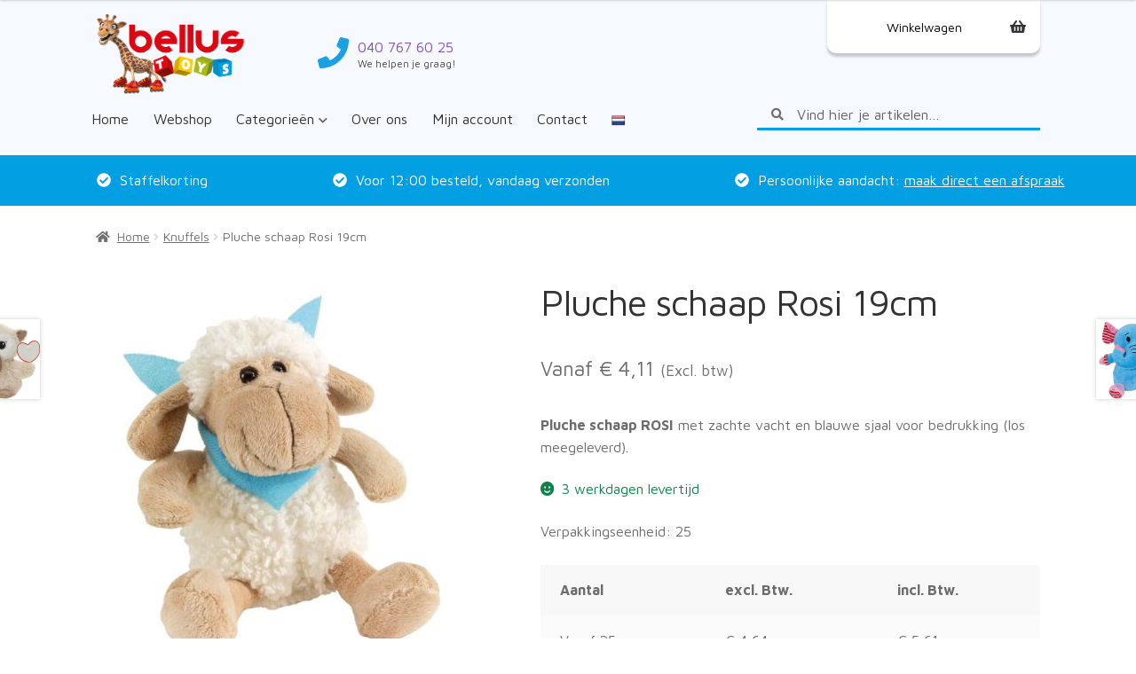

--- FILE ---
content_type: text/html; charset=UTF-8
request_url: https://www.bellustoys.com/product/pluche-schaap-rosi-19cm/
body_size: 29764
content:
<!doctype html>
<html lang="nl-NL" dir="ltr">
<head>
<meta charset="UTF-8">
<meta name="viewport" content="width=device-width, initial-scale=1">
<link rel="profile" href="http://gmpg.org/xfn/11">
<link rel="pingback" href="https://www.bellustoys.com/xmlrpc.php">


<meta name='robots' content='index, follow, max-image-preview:large, max-snippet:-1, max-video-preview:-1' />
	<style>img:is([sizes="auto" i], [sizes^="auto," i]) { contain-intrinsic-size: 3000px 1500px }</style>
	
<!-- Google Tag Manager for WordPress by gtm4wp.com -->
<script data-cfasync="false" data-pagespeed-no-defer>
	var gtm4wp_datalayer_name = "dataLayer";
	var dataLayer = dataLayer || [];
	const gtm4wp_use_sku_instead = 1;
	const gtm4wp_currency = 'EUR';
	const gtm4wp_product_per_impression = false;
	const gtm4wp_clear_ecommerce = false;

	const gtm4wp_scrollerscript_debugmode         = false;
	const gtm4wp_scrollerscript_callbacktime      = 100;
	const gtm4wp_scrollerscript_readerlocation    = 150;
	const gtm4wp_scrollerscript_contentelementid  = "content";
	const gtm4wp_scrollerscript_scannertime       = 60;
</script>
<!-- End Google Tag Manager for WordPress by gtm4wp.com -->
	<!-- This site is optimized with the Yoast SEO plugin v25.4 - https://yoast.com/wordpress/plugins/seo/ -->
	<title>Pluche schaap Rosi 19cm 472385 | Bellus Toys</title>
<link data-rocket-preload as="style" href="https://fonts.googleapis.com/css?family=Maven%20Pro%3A400%2C700%7CSource%20Sans%20Pro%3A400%2C300%2C300italic%2C400italic%2C600%2C700%2C900&#038;subset=latin%2Clatin-ext&#038;display=swap" rel="preload">
<link href="https://fonts.googleapis.com/css?family=Maven%20Pro%3A400%2C700%7CSource%20Sans%20Pro%3A400%2C300%2C300italic%2C400italic%2C600%2C700%2C900&#038;subset=latin%2Clatin-ext&#038;display=swap" media="print" onload="this.media=&#039;all&#039;" rel="stylesheet">
<noscript><link rel="stylesheet" href="https://fonts.googleapis.com/css?family=Maven%20Pro%3A400%2C700%7CSource%20Sans%20Pro%3A400%2C300%2C300italic%2C400italic%2C600%2C700%2C900&#038;subset=latin%2Clatin-ext&#038;display=swap"></noscript>
	<meta name="description" content="Koop Pluche schaap Rosi 19cm 472385 veilig en snel online bij speelgoed groothandel Bellus Toys." />
	<link rel="canonical" href="https://www.bellustoys.com/product/pluche-schaap-rosi-19cm/" />
	<meta property="og:locale" content="nl_NL" />
	<meta property="og:type" content="article" />
	<meta property="og:title" content="Pluche schaap Rosi 19cm 472385 | Bellus Toys" />
	<meta property="og:description" content="Koop Pluche schaap Rosi 19cm 472385 veilig en snel online bij speelgoed groothandel Bellus Toys." />
	<meta property="og:url" content="https://www.bellustoys.com/product/pluche-schaap-rosi-19cm/" />
	<meta property="og:site_name" content="Bellus Toys" />
	<meta property="article:publisher" content="https://www.facebook.com/bellustoys" />
	<meta property="og:image" content="https://www.bellustoys.com/wp-content/uploads/2023/03/Pluche-schaap.jpg" />
	<meta property="og:image:width" content="676" />
	<meta property="og:image:height" content="712" />
	<meta property="og:image:type" content="image/jpeg" />
	<meta name="twitter:card" content="summary_large_image" />
	<meta name="twitter:label1" content="Geschatte leestijd" />
	<meta name="twitter:data1" content="1 minuut" />
	<script type="application/ld+json" class="yoast-schema-graph">{"@context":"https://schema.org","@graph":[{"@type":"WebPage","@id":"https://www.bellustoys.com/product/pluche-schaap-rosi-19cm/","url":"https://www.bellustoys.com/product/pluche-schaap-rosi-19cm/","name":"Pluche schaap Rosi 19cm 472385 | Bellus Toys","isPartOf":{"@id":"https://www.bellustoys.com/#website"},"primaryImageOfPage":{"@id":"https://www.bellustoys.com/product/pluche-schaap-rosi-19cm/#primaryimage"},"image":{"@id":"https://www.bellustoys.com/product/pluche-schaap-rosi-19cm/#primaryimage"},"thumbnailUrl":"https://www.bellustoys.com/wp-content/uploads/2023/03/Pluche-schaap.jpg","datePublished":"2023-03-09T11:28:10+00:00","description":"Koop Pluche schaap Rosi 19cm 472385 veilig en snel online bij speelgoed groothandel Bellus Toys.","breadcrumb":{"@id":"https://www.bellustoys.com/product/pluche-schaap-rosi-19cm/#breadcrumb"},"inLanguage":"nl-NL","potentialAction":[{"@type":"ReadAction","target":["https://www.bellustoys.com/product/pluche-schaap-rosi-19cm/"]}]},{"@type":"ImageObject","inLanguage":"nl-NL","@id":"https://www.bellustoys.com/product/pluche-schaap-rosi-19cm/#primaryimage","url":"https://www.bellustoys.com/wp-content/uploads/2023/03/Pluche-schaap.jpg","contentUrl":"https://www.bellustoys.com/wp-content/uploads/2023/03/Pluche-schaap.jpg","width":676,"height":712},{"@type":"BreadcrumbList","@id":"https://www.bellustoys.com/product/pluche-schaap-rosi-19cm/#breadcrumb","itemListElement":[{"@type":"ListItem","position":1,"name":"Home","item":"https://www.bellustoys.com/"},{"@type":"ListItem","position":2,"name":"Al onze artikelen","item":"https://www.bellustoys.com/alle-producten/"},{"@type":"ListItem","position":3,"name":"Pluche schaap Rosi 19cm"}]},{"@type":"WebSite","@id":"https://www.bellustoys.com/#website","url":"https://www.bellustoys.com/","name":"Bellus Toys","description":"De grootste online speelgoedgroothandel van Europa","publisher":{"@id":"https://www.bellustoys.com/#organization"},"potentialAction":[{"@type":"SearchAction","target":{"@type":"EntryPoint","urlTemplate":"https://www.bellustoys.com/?s={search_term_string}"},"query-input":{"@type":"PropertyValueSpecification","valueRequired":true,"valueName":"search_term_string"}}],"inLanguage":"nl-NL"},{"@type":"Organization","@id":"https://www.bellustoys.com/#organization","name":"Bellus Toys","url":"https://www.bellustoys.com/","logo":{"@type":"ImageObject","inLanguage":"nl-NL","@id":"https://www.bellustoys.com/#/schema/logo/image/","url":"https://www.bellustoys.com/wp-content/uploads/2019/05/Logo-bellus-toys-fb.jpg","contentUrl":"https://www.bellustoys.com/wp-content/uploads/2019/05/Logo-bellus-toys-fb.jpg","width":250,"height":144,"caption":"Bellus Toys"},"image":{"@id":"https://www.bellustoys.com/#/schema/logo/image/"},"sameAs":["https://www.facebook.com/bellustoys"]}]}</script>
	<!-- / Yoast SEO plugin. -->


<link rel='dns-prefetch' href='//use.fontawesome.com' />
<link rel='dns-prefetch' href='//www.bellustoys.com' />
<link rel='dns-prefetch' href='//www.googletagmanager.com' />
<link rel='dns-prefetch' href='//translate.google.com' />
<link rel='dns-prefetch' href='//fonts.googleapis.com' />
<link rel='dns-prefetch' href='//maxcdn.bootstrapcdn.com' />
<link href='https://fonts.gstatic.com' crossorigin rel='preconnect' />
<link rel="alternate" type="application/rss+xml" title="Bellus Toys &raquo; feed" href="https://www.bellustoys.com/feed/" />
<link rel="alternate" type="application/rss+xml" title="Bellus Toys &raquo; reacties feed" href="https://www.bellustoys.com/comments/feed/" />
<link data-minify="1" rel='stylesheet' id='LG-notifications.css-css' href='https://www.bellustoys.com/wp-content/cache/min/1/wp-content/plugins/lg-products-in-woo/LG-notifications.css?ver=1755523305' type='text/css' media='all' />
<link data-minify="1" rel='stylesheet' id='tdicp_style-css' href='https://www.bellustoys.com/wp-content/cache/min/1/wp-content/plugins/tdi-special-page/style.css?ver=1755523305' type='text/css' media='all' />

<style id='wp-emoji-styles-inline-css' type='text/css'>

	img.wp-smiley, img.emoji {
		display: inline !important;
		border: none !important;
		box-shadow: none !important;
		height: 1em !important;
		width: 1em !important;
		margin: 0 0.07em !important;
		vertical-align: -0.1em !important;
		background: none !important;
		padding: 0 !important;
	}
</style>
<link rel='stylesheet' id='wp-block-library-css' href='https://www.bellustoys.com/wp-includes/css/dist/block-library/style.min.css?ver=6.8.3' type='text/css' media='all' />
<style id='wp-block-library-theme-inline-css' type='text/css'>
.wp-block-audio :where(figcaption){color:#555;font-size:13px;text-align:center}.is-dark-theme .wp-block-audio :where(figcaption){color:#ffffffa6}.wp-block-audio{margin:0 0 1em}.wp-block-code{border:1px solid #ccc;border-radius:4px;font-family:Menlo,Consolas,monaco,monospace;padding:.8em 1em}.wp-block-embed :where(figcaption){color:#555;font-size:13px;text-align:center}.is-dark-theme .wp-block-embed :where(figcaption){color:#ffffffa6}.wp-block-embed{margin:0 0 1em}.blocks-gallery-caption{color:#555;font-size:13px;text-align:center}.is-dark-theme .blocks-gallery-caption{color:#ffffffa6}:root :where(.wp-block-image figcaption){color:#555;font-size:13px;text-align:center}.is-dark-theme :root :where(.wp-block-image figcaption){color:#ffffffa6}.wp-block-image{margin:0 0 1em}.wp-block-pullquote{border-bottom:4px solid;border-top:4px solid;color:currentColor;margin-bottom:1.75em}.wp-block-pullquote cite,.wp-block-pullquote footer,.wp-block-pullquote__citation{color:currentColor;font-size:.8125em;font-style:normal;text-transform:uppercase}.wp-block-quote{border-left:.25em solid;margin:0 0 1.75em;padding-left:1em}.wp-block-quote cite,.wp-block-quote footer{color:currentColor;font-size:.8125em;font-style:normal;position:relative}.wp-block-quote:where(.has-text-align-right){border-left:none;border-right:.25em solid;padding-left:0;padding-right:1em}.wp-block-quote:where(.has-text-align-center){border:none;padding-left:0}.wp-block-quote.is-large,.wp-block-quote.is-style-large,.wp-block-quote:where(.is-style-plain){border:none}.wp-block-search .wp-block-search__label{font-weight:700}.wp-block-search__button{border:1px solid #ccc;padding:.375em .625em}:where(.wp-block-group.has-background){padding:1.25em 2.375em}.wp-block-separator.has-css-opacity{opacity:.4}.wp-block-separator{border:none;border-bottom:2px solid;margin-left:auto;margin-right:auto}.wp-block-separator.has-alpha-channel-opacity{opacity:1}.wp-block-separator:not(.is-style-wide):not(.is-style-dots){width:100px}.wp-block-separator.has-background:not(.is-style-dots){border-bottom:none;height:1px}.wp-block-separator.has-background:not(.is-style-wide):not(.is-style-dots){height:2px}.wp-block-table{margin:0 0 1em}.wp-block-table td,.wp-block-table th{word-break:normal}.wp-block-table :where(figcaption){color:#555;font-size:13px;text-align:center}.is-dark-theme .wp-block-table :where(figcaption){color:#ffffffa6}.wp-block-video :where(figcaption){color:#555;font-size:13px;text-align:center}.is-dark-theme .wp-block-video :where(figcaption){color:#ffffffa6}.wp-block-video{margin:0 0 1em}:root :where(.wp-block-template-part.has-background){margin-bottom:0;margin-top:0;padding:1.25em 2.375em}
</style>
<style id='classic-theme-styles-inline-css' type='text/css'>
/*! This file is auto-generated */
.wp-block-button__link{color:#fff;background-color:#32373c;border-radius:9999px;box-shadow:none;text-decoration:none;padding:calc(.667em + 2px) calc(1.333em + 2px);font-size:1.125em}.wp-block-file__button{background:#32373c;color:#fff;text-decoration:none}
</style>
<link data-minify="1" rel='stylesheet' id='storefront-gutenberg-blocks-css' href='https://www.bellustoys.com/wp-content/cache/min/1/wp-content/themes/storefront/assets/css/base/gutenberg-blocks.css?ver=1755523305' type='text/css' media='all' />
<style id='storefront-gutenberg-blocks-inline-css' type='text/css'>

				.wp-block-button__link:not(.has-text-color) {
					color: #333333;
				}

				.wp-block-button__link:not(.has-text-color):hover,
				.wp-block-button__link:not(.has-text-color):focus,
				.wp-block-button__link:not(.has-text-color):active {
					color: #333333;
				}

				.wp-block-button__link:not(.has-background) {
					background-color: #eeeeee;
				}

				.wp-block-button__link:not(.has-background):hover,
				.wp-block-button__link:not(.has-background):focus,
				.wp-block-button__link:not(.has-background):active {
					border-color: #d5d5d5;
					background-color: #d5d5d5;
				}

				.wc-block-grid__products .wc-block-grid__product .wp-block-button__link {
					background-color: #eeeeee;
					border-color: #eeeeee;
					color: #333333;
				}

				.wp-block-quote footer,
				.wp-block-quote cite,
				.wp-block-quote__citation {
					color: #6d6d6d;
				}

				.wp-block-pullquote cite,
				.wp-block-pullquote footer,
				.wp-block-pullquote__citation {
					color: #6d6d6d;
				}

				.wp-block-image figcaption {
					color: #6d6d6d;
				}

				.wp-block-separator.is-style-dots::before {
					color: #333333;
				}

				.wp-block-file a.wp-block-file__button {
					color: #333333;
					background-color: #eeeeee;
					border-color: #eeeeee;
				}

				.wp-block-file a.wp-block-file__button:hover,
				.wp-block-file a.wp-block-file__button:focus,
				.wp-block-file a.wp-block-file__button:active {
					color: #333333;
					background-color: #d5d5d5;
				}

				.wp-block-code,
				.wp-block-preformatted pre {
					color: #6d6d6d;
				}

				.wp-block-table:not( .has-background ):not( .is-style-stripes ) tbody tr:nth-child(2n) td {
					background-color: #fdfdfd;
				}

				.wp-block-cover .wp-block-cover__inner-container h1:not(.has-text-color),
				.wp-block-cover .wp-block-cover__inner-container h2:not(.has-text-color),
				.wp-block-cover .wp-block-cover__inner-container h3:not(.has-text-color),
				.wp-block-cover .wp-block-cover__inner-container h4:not(.has-text-color),
				.wp-block-cover .wp-block-cover__inner-container h5:not(.has-text-color),
				.wp-block-cover .wp-block-cover__inner-container h6:not(.has-text-color) {
					color: #000000;
				}

				.wc-block-components-price-slider__range-input-progress,
				.rtl .wc-block-components-price-slider__range-input-progress {
					--range-color: #7f54b3;
				}

				/* Target only IE11 */
				@media all and (-ms-high-contrast: none), (-ms-high-contrast: active) {
					.wc-block-components-price-slider__range-input-progress {
						background: #7f54b3;
					}
				}

				.wc-block-components-button:not(.is-link) {
					background-color: #a9bc15;
					color: #ffffff;
				}

				.wc-block-components-button:not(.is-link):hover,
				.wc-block-components-button:not(.is-link):focus,
				.wc-block-components-button:not(.is-link):active {
					background-color: #90a300;
					color: #ffffff;
				}

				.wc-block-components-button:not(.is-link):disabled {
					background-color: #a9bc15;
					color: #ffffff;
				}

				.wc-block-cart__submit-container {
					background-color: #ffffff;
				}

				.wc-block-cart__submit-container::before {
					color: rgba(220,220,220,0.5);
				}

				.wc-block-components-order-summary-item__quantity {
					background-color: #ffffff;
					border-color: #6d6d6d;
					box-shadow: 0 0 0 2px #ffffff;
					color: #6d6d6d;
				}
			
</style>
<style id='global-styles-inline-css' type='text/css'>
:root{--wp--preset--aspect-ratio--square: 1;--wp--preset--aspect-ratio--4-3: 4/3;--wp--preset--aspect-ratio--3-4: 3/4;--wp--preset--aspect-ratio--3-2: 3/2;--wp--preset--aspect-ratio--2-3: 2/3;--wp--preset--aspect-ratio--16-9: 16/9;--wp--preset--aspect-ratio--9-16: 9/16;--wp--preset--color--black: #000000;--wp--preset--color--cyan-bluish-gray: #abb8c3;--wp--preset--color--white: #ffffff;--wp--preset--color--pale-pink: #f78da7;--wp--preset--color--vivid-red: #cf2e2e;--wp--preset--color--luminous-vivid-orange: #ff6900;--wp--preset--color--luminous-vivid-amber: #fcb900;--wp--preset--color--light-green-cyan: #7bdcb5;--wp--preset--color--vivid-green-cyan: #00d084;--wp--preset--color--pale-cyan-blue: #8ed1fc;--wp--preset--color--vivid-cyan-blue: #0693e3;--wp--preset--color--vivid-purple: #9b51e0;--wp--preset--gradient--vivid-cyan-blue-to-vivid-purple: linear-gradient(135deg,rgba(6,147,227,1) 0%,rgb(155,81,224) 100%);--wp--preset--gradient--light-green-cyan-to-vivid-green-cyan: linear-gradient(135deg,rgb(122,220,180) 0%,rgb(0,208,130) 100%);--wp--preset--gradient--luminous-vivid-amber-to-luminous-vivid-orange: linear-gradient(135deg,rgba(252,185,0,1) 0%,rgba(255,105,0,1) 100%);--wp--preset--gradient--luminous-vivid-orange-to-vivid-red: linear-gradient(135deg,rgba(255,105,0,1) 0%,rgb(207,46,46) 100%);--wp--preset--gradient--very-light-gray-to-cyan-bluish-gray: linear-gradient(135deg,rgb(238,238,238) 0%,rgb(169,184,195) 100%);--wp--preset--gradient--cool-to-warm-spectrum: linear-gradient(135deg,rgb(74,234,220) 0%,rgb(151,120,209) 20%,rgb(207,42,186) 40%,rgb(238,44,130) 60%,rgb(251,105,98) 80%,rgb(254,248,76) 100%);--wp--preset--gradient--blush-light-purple: linear-gradient(135deg,rgb(255,206,236) 0%,rgb(152,150,240) 100%);--wp--preset--gradient--blush-bordeaux: linear-gradient(135deg,rgb(254,205,165) 0%,rgb(254,45,45) 50%,rgb(107,0,62) 100%);--wp--preset--gradient--luminous-dusk: linear-gradient(135deg,rgb(255,203,112) 0%,rgb(199,81,192) 50%,rgb(65,88,208) 100%);--wp--preset--gradient--pale-ocean: linear-gradient(135deg,rgb(255,245,203) 0%,rgb(182,227,212) 50%,rgb(51,167,181) 100%);--wp--preset--gradient--electric-grass: linear-gradient(135deg,rgb(202,248,128) 0%,rgb(113,206,126) 100%);--wp--preset--gradient--midnight: linear-gradient(135deg,rgb(2,3,129) 0%,rgb(40,116,252) 100%);--wp--preset--font-size--small: 14px;--wp--preset--font-size--medium: 23px;--wp--preset--font-size--large: 26px;--wp--preset--font-size--x-large: 42px;--wp--preset--font-size--normal: 16px;--wp--preset--font-size--huge: 37px;--wp--preset--spacing--20: 0.44rem;--wp--preset--spacing--30: 0.67rem;--wp--preset--spacing--40: 1rem;--wp--preset--spacing--50: 1.5rem;--wp--preset--spacing--60: 2.25rem;--wp--preset--spacing--70: 3.38rem;--wp--preset--spacing--80: 5.06rem;--wp--preset--shadow--natural: 6px 6px 9px rgba(0, 0, 0, 0.2);--wp--preset--shadow--deep: 12px 12px 50px rgba(0, 0, 0, 0.4);--wp--preset--shadow--sharp: 6px 6px 0px rgba(0, 0, 0, 0.2);--wp--preset--shadow--outlined: 6px 6px 0px -3px rgba(255, 255, 255, 1), 6px 6px rgba(0, 0, 0, 1);--wp--preset--shadow--crisp: 6px 6px 0px rgba(0, 0, 0, 1);}:root :where(.is-layout-flow) > :first-child{margin-block-start: 0;}:root :where(.is-layout-flow) > :last-child{margin-block-end: 0;}:root :where(.is-layout-flow) > *{margin-block-start: 24px;margin-block-end: 0;}:root :where(.is-layout-constrained) > :first-child{margin-block-start: 0;}:root :where(.is-layout-constrained) > :last-child{margin-block-end: 0;}:root :where(.is-layout-constrained) > *{margin-block-start: 24px;margin-block-end: 0;}:root :where(.is-layout-flex){gap: 24px;}:root :where(.is-layout-grid){gap: 24px;}body .is-layout-flex{display: flex;}.is-layout-flex{flex-wrap: wrap;align-items: center;}.is-layout-flex > :is(*, div){margin: 0;}body .is-layout-grid{display: grid;}.is-layout-grid > :is(*, div){margin: 0;}.has-black-color{color: var(--wp--preset--color--black) !important;}.has-cyan-bluish-gray-color{color: var(--wp--preset--color--cyan-bluish-gray) !important;}.has-white-color{color: var(--wp--preset--color--white) !important;}.has-pale-pink-color{color: var(--wp--preset--color--pale-pink) !important;}.has-vivid-red-color{color: var(--wp--preset--color--vivid-red) !important;}.has-luminous-vivid-orange-color{color: var(--wp--preset--color--luminous-vivid-orange) !important;}.has-luminous-vivid-amber-color{color: var(--wp--preset--color--luminous-vivid-amber) !important;}.has-light-green-cyan-color{color: var(--wp--preset--color--light-green-cyan) !important;}.has-vivid-green-cyan-color{color: var(--wp--preset--color--vivid-green-cyan) !important;}.has-pale-cyan-blue-color{color: var(--wp--preset--color--pale-cyan-blue) !important;}.has-vivid-cyan-blue-color{color: var(--wp--preset--color--vivid-cyan-blue) !important;}.has-vivid-purple-color{color: var(--wp--preset--color--vivid-purple) !important;}.has-black-background-color{background-color: var(--wp--preset--color--black) !important;}.has-cyan-bluish-gray-background-color{background-color: var(--wp--preset--color--cyan-bluish-gray) !important;}.has-white-background-color{background-color: var(--wp--preset--color--white) !important;}.has-pale-pink-background-color{background-color: var(--wp--preset--color--pale-pink) !important;}.has-vivid-red-background-color{background-color: var(--wp--preset--color--vivid-red) !important;}.has-luminous-vivid-orange-background-color{background-color: var(--wp--preset--color--luminous-vivid-orange) !important;}.has-luminous-vivid-amber-background-color{background-color: var(--wp--preset--color--luminous-vivid-amber) !important;}.has-light-green-cyan-background-color{background-color: var(--wp--preset--color--light-green-cyan) !important;}.has-vivid-green-cyan-background-color{background-color: var(--wp--preset--color--vivid-green-cyan) !important;}.has-pale-cyan-blue-background-color{background-color: var(--wp--preset--color--pale-cyan-blue) !important;}.has-vivid-cyan-blue-background-color{background-color: var(--wp--preset--color--vivid-cyan-blue) !important;}.has-vivid-purple-background-color{background-color: var(--wp--preset--color--vivid-purple) !important;}.has-black-border-color{border-color: var(--wp--preset--color--black) !important;}.has-cyan-bluish-gray-border-color{border-color: var(--wp--preset--color--cyan-bluish-gray) !important;}.has-white-border-color{border-color: var(--wp--preset--color--white) !important;}.has-pale-pink-border-color{border-color: var(--wp--preset--color--pale-pink) !important;}.has-vivid-red-border-color{border-color: var(--wp--preset--color--vivid-red) !important;}.has-luminous-vivid-orange-border-color{border-color: var(--wp--preset--color--luminous-vivid-orange) !important;}.has-luminous-vivid-amber-border-color{border-color: var(--wp--preset--color--luminous-vivid-amber) !important;}.has-light-green-cyan-border-color{border-color: var(--wp--preset--color--light-green-cyan) !important;}.has-vivid-green-cyan-border-color{border-color: var(--wp--preset--color--vivid-green-cyan) !important;}.has-pale-cyan-blue-border-color{border-color: var(--wp--preset--color--pale-cyan-blue) !important;}.has-vivid-cyan-blue-border-color{border-color: var(--wp--preset--color--vivid-cyan-blue) !important;}.has-vivid-purple-border-color{border-color: var(--wp--preset--color--vivid-purple) !important;}.has-vivid-cyan-blue-to-vivid-purple-gradient-background{background: var(--wp--preset--gradient--vivid-cyan-blue-to-vivid-purple) !important;}.has-light-green-cyan-to-vivid-green-cyan-gradient-background{background: var(--wp--preset--gradient--light-green-cyan-to-vivid-green-cyan) !important;}.has-luminous-vivid-amber-to-luminous-vivid-orange-gradient-background{background: var(--wp--preset--gradient--luminous-vivid-amber-to-luminous-vivid-orange) !important;}.has-luminous-vivid-orange-to-vivid-red-gradient-background{background: var(--wp--preset--gradient--luminous-vivid-orange-to-vivid-red) !important;}.has-very-light-gray-to-cyan-bluish-gray-gradient-background{background: var(--wp--preset--gradient--very-light-gray-to-cyan-bluish-gray) !important;}.has-cool-to-warm-spectrum-gradient-background{background: var(--wp--preset--gradient--cool-to-warm-spectrum) !important;}.has-blush-light-purple-gradient-background{background: var(--wp--preset--gradient--blush-light-purple) !important;}.has-blush-bordeaux-gradient-background{background: var(--wp--preset--gradient--blush-bordeaux) !important;}.has-luminous-dusk-gradient-background{background: var(--wp--preset--gradient--luminous-dusk) !important;}.has-pale-ocean-gradient-background{background: var(--wp--preset--gradient--pale-ocean) !important;}.has-electric-grass-gradient-background{background: var(--wp--preset--gradient--electric-grass) !important;}.has-midnight-gradient-background{background: var(--wp--preset--gradient--midnight) !important;}.has-small-font-size{font-size: var(--wp--preset--font-size--small) !important;}.has-medium-font-size{font-size: var(--wp--preset--font-size--medium) !important;}.has-large-font-size{font-size: var(--wp--preset--font-size--large) !important;}.has-x-large-font-size{font-size: var(--wp--preset--font-size--x-large) !important;}
:root :where(.wp-block-pullquote){font-size: 1.5em;line-height: 1.6;}
</style>
<link data-minify="1" rel='stylesheet' id='google-language-translator-css' href='https://www.bellustoys.com/wp-content/cache/min/1/wp-content/plugins/google-language-translator/css/style.css?ver=1755523305' type='text/css' media='' />
<link data-minify="1" rel='stylesheet' id='font-awesome-css' href='https://www.bellustoys.com/wp-content/cache/min/1/font-awesome/4.3.0/css/font-awesome.min.css?ver=1755523305' type='text/css' media='all' />
<link rel='stylesheet' id='photoswipe-css' href='https://www.bellustoys.com/wp-content/plugins/woocommerce/assets/css/photoswipe/photoswipe.min.css?ver=10.0.2' type='text/css' media='all' />
<link rel='stylesheet' id='photoswipe-default-skin-css' href='https://www.bellustoys.com/wp-content/plugins/woocommerce/assets/css/photoswipe/default-skin/default-skin.min.css?ver=10.0.2' type='text/css' media='all' />
<style id='woocommerce-inline-inline-css' type='text/css'>
.woocommerce form .form-row .required { visibility: visible; }
</style>
<link data-minify="1" rel='stylesheet' id='wc-prl-css-css' href='https://www.bellustoys.com/wp-content/cache/min/1/wp-content/plugins/woocommerce-product-recommendations/assets/css/frontend/woocommerce.css?ver=1755523305' type='text/css' media='all' />
<link data-minify="1" rel='stylesheet' id='brands-styles-css' href='https://www.bellustoys.com/wp-content/cache/min/1/wp-content/plugins/woocommerce/assets/css/brands.css?ver=1755523305' type='text/css' media='all' />
<link data-minify="1" rel='stylesheet' id='style-css' href='https://www.bellustoys.com/wp-content/cache/min/1/wp-content/themes/storefront-child-theme-master/assets/sass/style.css?ver=1755523305' type='text/css' media='all' />
<link data-minify="1" rel='stylesheet' id='pdp-infinite-styles-css' href='https://www.bellustoys.com/wp-content/cache/min/1/wp-content/themes/storefront-child-theme-master/assets/pdp_infinite.css?ver=1755523305' type='text/css' media='all' />
<link data-minify="1" rel='stylesheet' id='storefront-style-css' href='https://www.bellustoys.com/wp-content/cache/min/1/wp-content/themes/storefront/style.css?ver=1755523305' type='text/css' media='all' />
<style id='storefront-style-inline-css' type='text/css'>

			.main-navigation ul li a,
			.site-title a,
			ul.menu li a,
			.site-branding h1 a,
			button.menu-toggle,
			button.menu-toggle:hover,
			.handheld-navigation .dropdown-toggle {
				color: #333333;
			}

			button.menu-toggle,
			button.menu-toggle:hover {
				border-color: #333333;
			}

			.main-navigation ul li a:hover,
			.main-navigation ul li:hover > a,
			.site-title a:hover,
			.site-header ul.menu li.current-menu-item > a {
				color: #747474;
			}

			table:not( .has-background ) th {
				background-color: #f8f8f8;
			}

			table:not( .has-background ) tbody td {
				background-color: #fdfdfd;
			}

			table:not( .has-background ) tbody tr:nth-child(2n) td,
			fieldset,
			fieldset legend {
				background-color: #fbfbfb;
			}

			.site-header,
			.secondary-navigation ul ul,
			.main-navigation ul.menu > li.menu-item-has-children:after,
			.secondary-navigation ul.menu ul,
			.storefront-handheld-footer-bar,
			.storefront-handheld-footer-bar ul li > a,
			.storefront-handheld-footer-bar ul li.search .site-search,
			button.menu-toggle,
			button.menu-toggle:hover {
				background-color: #ffffff;
			}

			p.site-description,
			.site-header,
			.storefront-handheld-footer-bar {
				color: #404040;
			}

			button.menu-toggle:after,
			button.menu-toggle:before,
			button.menu-toggle span:before {
				background-color: #333333;
			}

			h1, h2, h3, h4, h5, h6, .wc-block-grid__product-title {
				color: #333333;
			}

			.widget h1 {
				border-bottom-color: #333333;
			}

			body,
			.secondary-navigation a {
				color: #6d6d6d;
			}

			.widget-area .widget a,
			.hentry .entry-header .posted-on a,
			.hentry .entry-header .post-author a,
			.hentry .entry-header .post-comments a,
			.hentry .entry-header .byline a {
				color: #727272;
			}

			a {
				color: #7f54b3;
			}

			a:focus,
			button:focus,
			.button.alt:focus,
			input:focus,
			textarea:focus,
			input[type="button"]:focus,
			input[type="reset"]:focus,
			input[type="submit"]:focus,
			input[type="email"]:focus,
			input[type="tel"]:focus,
			input[type="url"]:focus,
			input[type="password"]:focus,
			input[type="search"]:focus {
				outline-color: #7f54b3;
			}

			button, input[type="button"], input[type="reset"], input[type="submit"], .button, .widget a.button {
				background-color: #eeeeee;
				border-color: #eeeeee;
				color: #333333;
			}

			button:hover, input[type="button"]:hover, input[type="reset"]:hover, input[type="submit"]:hover, .button:hover, .widget a.button:hover {
				background-color: #d5d5d5;
				border-color: #d5d5d5;
				color: #333333;
			}

			button.alt, input[type="button"].alt, input[type="reset"].alt, input[type="submit"].alt, .button.alt, .widget-area .widget a.button.alt {
				background-color: #a9bc15;
				border-color: #a9bc15;
				color: #ffffff;
			}

			button.alt:hover, input[type="button"].alt:hover, input[type="reset"].alt:hover, input[type="submit"].alt:hover, .button.alt:hover, .widget-area .widget a.button.alt:hover {
				background-color: #90a300;
				border-color: #90a300;
				color: #ffffff;
			}

			.pagination .page-numbers li .page-numbers.current {
				background-color: #e6e6e6;
				color: #636363;
			}

			#comments .comment-list .comment-content .comment-text {
				background-color: #f8f8f8;
			}

			.site-footer {
				background-color: #f0f0f0;
				color: #6d6d6d;
			}

			.site-footer a:not(.button):not(.components-button) {
				color: #333333;
			}

			.site-footer .storefront-handheld-footer-bar a:not(.button):not(.components-button) {
				color: #333333;
			}

			.site-footer h1, .site-footer h2, .site-footer h3, .site-footer h4, .site-footer h5, .site-footer h6, .site-footer .widget .widget-title, .site-footer .widget .widgettitle {
				color: #333333;
			}

			.page-template-template-homepage.has-post-thumbnail .type-page.has-post-thumbnail .entry-title {
				color: #000000;
			}

			.page-template-template-homepage.has-post-thumbnail .type-page.has-post-thumbnail .entry-content {
				color: #000000;
			}

			@media screen and ( min-width: 768px ) {
				.secondary-navigation ul.menu a:hover {
					color: #595959;
				}

				.secondary-navigation ul.menu a {
					color: #404040;
				}

				.main-navigation ul.menu ul.sub-menu,
				.main-navigation ul.nav-menu ul.children {
					background-color: #f0f0f0;
				}

				.site-header {
					border-bottom-color: #f0f0f0;
				}
			}
</style>
<link data-minify="1" rel='stylesheet' id='storefront-icons-css' href='https://www.bellustoys.com/wp-content/cache/min/1/wp-content/themes/storefront/assets/css/base/icons.css?ver=1755523305' type='text/css' media='all' />

<link data-minify="1" rel='stylesheet' id='algolia-autocomplete-css' href='https://www.bellustoys.com/wp-content/cache/min/1/wp-content/plugins/search-by-algolia-instant-relevant-results/css/algolia-autocomplete.css?ver=1755523305' type='text/css' media='screen' />
<link data-minify="1" rel='stylesheet' id='storefront-woocommerce-style-css' href='https://www.bellustoys.com/wp-content/cache/min/1/wp-content/themes/storefront/assets/css/woocommerce/woocommerce.css?ver=1755523305' type='text/css' media='all' />
<style id='storefront-woocommerce-style-inline-css' type='text/css'>
@font-face {
				font-family: star;
				src: url(https://www.bellustoys.com/wp-content/plugins/woocommerce/assets/fonts/star.eot);
				src:
					url(https://www.bellustoys.com/wp-content/plugins/woocommerce/assets/fonts/star.eot?#iefix) format("embedded-opentype"),
					url(https://www.bellustoys.com/wp-content/plugins/woocommerce/assets/fonts/star.woff) format("woff"),
					url(https://www.bellustoys.com/wp-content/plugins/woocommerce/assets/fonts/star.ttf) format("truetype"),
					url(https://www.bellustoys.com/wp-content/plugins/woocommerce/assets/fonts/star.svg#star) format("svg");
				font-weight: 400;
				font-style: normal;
			}
			@font-face {
				font-family: WooCommerce;
				src: url(https://www.bellustoys.com/wp-content/plugins/woocommerce/assets/fonts/WooCommerce.eot);
				src:
					url(https://www.bellustoys.com/wp-content/plugins/woocommerce/assets/fonts/WooCommerce.eot?#iefix) format("embedded-opentype"),
					url(https://www.bellustoys.com/wp-content/plugins/woocommerce/assets/fonts/WooCommerce.woff) format("woff"),
					url(https://www.bellustoys.com/wp-content/plugins/woocommerce/assets/fonts/WooCommerce.ttf) format("truetype"),
					url(https://www.bellustoys.com/wp-content/plugins/woocommerce/assets/fonts/WooCommerce.svg#WooCommerce) format("svg");
				font-weight: 400;
				font-style: normal;
			}

			a.cart-contents,
			.site-header-cart .widget_shopping_cart a {
				color: #333333;
			}

			a.cart-contents:hover,
			.site-header-cart .widget_shopping_cart a:hover,
			.site-header-cart:hover > li > a {
				color: #747474;
			}

			table.cart td.product-remove,
			table.cart td.actions {
				border-top-color: #ffffff;
			}

			.storefront-handheld-footer-bar ul li.cart .count {
				background-color: #333333;
				color: #ffffff;
				border-color: #ffffff;
			}

			.woocommerce-tabs ul.tabs li.active a,
			ul.products li.product .price,
			.onsale,
			.wc-block-grid__product-onsale,
			.widget_search form:before,
			.widget_product_search form:before {
				color: #6d6d6d;
			}

			.woocommerce-breadcrumb a,
			a.woocommerce-review-link,
			.product_meta a {
				color: #727272;
			}

			.wc-block-grid__product-onsale,
			.onsale {
				border-color: #6d6d6d;
			}

			.star-rating span:before,
			.quantity .plus, .quantity .minus,
			p.stars a:hover:after,
			p.stars a:after,
			.star-rating span:before,
			#payment .payment_methods li input[type=radio]:first-child:checked+label:before {
				color: #7f54b3;
			}

			.widget_price_filter .ui-slider .ui-slider-range,
			.widget_price_filter .ui-slider .ui-slider-handle {
				background-color: #7f54b3;
			}

			.order_details {
				background-color: #f8f8f8;
			}

			.order_details > li {
				border-bottom: 1px dotted #e3e3e3;
			}

			.order_details:before,
			.order_details:after {
				background: -webkit-linear-gradient(transparent 0,transparent 0),-webkit-linear-gradient(135deg,#f8f8f8 33.33%,transparent 33.33%),-webkit-linear-gradient(45deg,#f8f8f8 33.33%,transparent 33.33%)
			}

			#order_review {
				background-color: #ffffff;
			}

			#payment .payment_methods > li .payment_box,
			#payment .place-order {
				background-color: #fafafa;
			}

			#payment .payment_methods > li:not(.woocommerce-notice) {
				background-color: #f5f5f5;
			}

			#payment .payment_methods > li:not(.woocommerce-notice):hover {
				background-color: #f0f0f0;
			}

			.woocommerce-pagination .page-numbers li .page-numbers.current {
				background-color: #e6e6e6;
				color: #636363;
			}

			.wc-block-grid__product-onsale,
			.onsale,
			.woocommerce-pagination .page-numbers li .page-numbers:not(.current) {
				color: #6d6d6d;
			}

			p.stars a:before,
			p.stars a:hover~a:before,
			p.stars.selected a.active~a:before {
				color: #6d6d6d;
			}

			p.stars.selected a.active:before,
			p.stars:hover a:before,
			p.stars.selected a:not(.active):before,
			p.stars.selected a.active:before {
				color: #7f54b3;
			}

			.single-product div.product .woocommerce-product-gallery .woocommerce-product-gallery__trigger {
				background-color: #eeeeee;
				color: #333333;
			}

			.single-product div.product .woocommerce-product-gallery .woocommerce-product-gallery__trigger:hover {
				background-color: #d5d5d5;
				border-color: #d5d5d5;
				color: #333333;
			}

			.button.added_to_cart:focus,
			.button.wc-forward:focus {
				outline-color: #7f54b3;
			}

			.added_to_cart,
			.site-header-cart .widget_shopping_cart a.button,
			.wc-block-grid__products .wc-block-grid__product .wp-block-button__link {
				background-color: #eeeeee;
				border-color: #eeeeee;
				color: #333333;
			}

			.added_to_cart:hover,
			.site-header-cart .widget_shopping_cart a.button:hover,
			.wc-block-grid__products .wc-block-grid__product .wp-block-button__link:hover {
				background-color: #d5d5d5;
				border-color: #d5d5d5;
				color: #333333;
			}

			.added_to_cart.alt, .added_to_cart, .widget a.button.checkout {
				background-color: #a9bc15;
				border-color: #a9bc15;
				color: #ffffff;
			}

			.added_to_cart.alt:hover, .added_to_cart:hover, .widget a.button.checkout:hover {
				background-color: #90a300;
				border-color: #90a300;
				color: #ffffff;
			}

			.button.loading {
				color: #eeeeee;
			}

			.button.loading:hover {
				background-color: #eeeeee;
			}

			.button.loading:after {
				color: #333333;
			}

			@media screen and ( min-width: 768px ) {
				.site-header-cart .widget_shopping_cart,
				.site-header .product_list_widget li .quantity {
					color: #404040;
				}

				.site-header-cart .widget_shopping_cart .buttons,
				.site-header-cart .widget_shopping_cart .total {
					background-color: #f5f5f5;
				}

				.site-header-cart .widget_shopping_cart {
					background-color: #f0f0f0;
				}
			}
				.storefront-product-pagination a {
					color: #6d6d6d;
					background-color: #ffffff;
				}
				.storefront-sticky-add-to-cart {
					color: #6d6d6d;
					background-color: #ffffff;
				}

				.storefront-sticky-add-to-cart a:not(.button) {
					color: #333333;
				}
</style>
<link data-minify="1" rel='stylesheet' id='storefront-child-style-css' href='https://www.bellustoys.com/wp-content/cache/min/1/wp-content/themes/storefront-child-theme-master/style.css?ver=1755523305' type='text/css' media='all' />
<link data-minify="1" rel='stylesheet' id='storefront-woocommerce-brands-style-css' href='https://www.bellustoys.com/wp-content/cache/min/1/wp-content/themes/storefront/assets/css/woocommerce/extensions/brands.css?ver=1755523305' type='text/css' media='all' />
<link data-minify="1" rel='stylesheet' id='storefront-woocommerce-bundles-style-css' href='https://www.bellustoys.com/wp-content/cache/min/1/wp-content/themes/storefront/assets/css/woocommerce/extensions/bundles.css?ver=1755523305' type='text/css' media='all' />
<link data-minify="1" rel='stylesheet' id='storefront-woocommerce-product-recommendations-style-css' href='https://www.bellustoys.com/wp-content/cache/min/1/wp-content/themes/storefront/assets/css/woocommerce/extensions/product-recommendations.css?ver=1755523305' type='text/css' media='all' />
<link data-minify="1" rel='stylesheet' id='wc-bundle-style-css' href='https://www.bellustoys.com/wp-content/cache/min/1/wp-content/plugins/woocommerce-product-bundles.old/assets/css/wc-pb-frontend.css?ver=1755523305' type='text/css' media='all' />
<script type="text/template" id="tmpl-variation-template">
	<div class="woocommerce-variation-description">{{{ data.variation.variation_description }}}</div>
	<div class="woocommerce-variation-price">{{{ data.variation.price_html }}}</div>
	<div class="woocommerce-variation-availability">{{{ data.variation.availability_html }}}</div>
</script>
<script type="text/template" id="tmpl-unavailable-variation-template">
	<p role="alert">Sorry, dit product is niet beschikbaar. Kies een andere combinatie.</p>
</script>
<script>(function(url,id){var script=document.createElement('script');script.async=true;script.src='https://'+url+'/sidebar.js?id='+id+'&c='+cachebuster(10,id);var ref=document.getElementsByTagName('script')[0];ref.parentNode.insertBefore(script,ref);function cachebuster(refreshMinutes,id){var now=Date.now();var interval=refreshMinutes*60e3;var shift=(Math.sin(id)||0)*interval;return Math.floor((now+shift)/interval);}})("dashboard.webwinkelkeur.nl",1212996);</script><script id="woocommerce-google-analytics-integration-gtag-js-after">
/* Google Analytics for WooCommerce (gtag.js) */
					window.dataLayer = window.dataLayer || [];
					function gtag(){dataLayer.push(arguments);}
					// Set up default consent state.
					for ( const mode of [{"analytics_storage":"denied","ad_storage":"denied","ad_user_data":"denied","ad_personalization":"denied","region":["AT","BE","BG","HR","CY","CZ","DK","EE","FI","FR","DE","GR","HU","IS","IE","IT","LV","LI","LT","LU","MT","NL","NO","PL","PT","RO","SK","SI","ES","SE","GB","CH"]}] || [] ) {
						gtag( "consent", "default", { "wait_for_update": 500, ...mode } );
					}
					gtag("js", new Date());
					gtag("set", "developer_id.dOGY3NW", true);
					gtag("config", "UA-72226057-1", {"track_404":true,"allow_google_signals":false,"logged_in":false,"linker":{"domains":[],"allow_incoming":false},"custom_map":{"dimension1":"logged_in"}});
</script>
<script src="https://www.bellustoys.com/wp-includes/js/jquery/jquery.min.js?ver=3.7.1" id="jquery-core-js"></script>
<script src="https://www.bellustoys.com/wp-includes/js/jquery/jquery-migrate.min.js?ver=3.4.1" id="jquery-migrate-js"></script>
<script src="https://www.bellustoys.com/wp-content/plugins/rp-payment-fee-discount/assets/js/rppfd.js?ver=6.8.3" id="rpwcf-script-js"></script>
<script src="https://www.bellustoys.com/wp-content/plugins/woocommerce/assets/js/jquery-blockui/jquery.blockUI.min.js?ver=2.7.0-wc.10.0.2" id="jquery-blockui-js" defer data-wp-strategy="defer"></script>
<script id="wc-add-to-cart-js-extra">
var wc_add_to_cart_params = {"ajax_url":"\/wp-admin\/admin-ajax.php","wc_ajax_url":"\/?wc-ajax=%%endpoint%%","i18n_view_cart":"Winkelmand bekijken","cart_url":"https:\/\/www.bellustoys.com\/winkelwagen\/","is_cart":"","cart_redirect_after_add":"no"};
</script>
<script src="https://www.bellustoys.com/wp-content/plugins/woocommerce/assets/js/frontend/add-to-cart.min.js?ver=10.0.2" id="wc-add-to-cart-js" defer data-wp-strategy="defer"></script>
<script src="https://www.bellustoys.com/wp-content/plugins/woocommerce/assets/js/flexslider/jquery.flexslider.min.js?ver=2.7.2-wc.10.0.2" id="flexslider-js" defer data-wp-strategy="defer"></script>
<script src="https://www.bellustoys.com/wp-content/plugins/woocommerce/assets/js/photoswipe/photoswipe.min.js?ver=4.1.1-wc.10.0.2" id="photoswipe-js" defer data-wp-strategy="defer"></script>
<script src="https://www.bellustoys.com/wp-content/plugins/woocommerce/assets/js/photoswipe/photoswipe-ui-default.min.js?ver=4.1.1-wc.10.0.2" id="photoswipe-ui-default-js" defer data-wp-strategy="defer"></script>
<script id="wc-single-product-js-extra">
var wc_single_product_params = {"i18n_required_rating_text":"Geef je waardering","i18n_rating_options":["1 van de 5 sterren","2 van de 5 sterren","3 van de 5 sterren","4 van de 5 sterren","5 van de 5 sterren"],"i18n_product_gallery_trigger_text":"Afbeeldinggalerij in volledig scherm bekijken","review_rating_required":"yes","flexslider":{"rtl":false,"animation":"slide","smoothHeight":true,"directionNav":false,"controlNav":"thumbnails","slideshow":false,"animationSpeed":500,"animationLoop":false,"allowOneSlide":false},"zoom_enabled":"","zoom_options":[],"photoswipe_enabled":"1","photoswipe_options":{"shareEl":false,"closeOnScroll":false,"history":false,"hideAnimationDuration":0,"showAnimationDuration":0},"flexslider_enabled":"1"};
</script>
<script src="https://www.bellustoys.com/wp-content/plugins/woocommerce/assets/js/frontend/single-product.min.js?ver=10.0.2" id="wc-single-product-js" defer data-wp-strategy="defer"></script>
<script src="https://www.bellustoys.com/wp-content/plugins/woocommerce/assets/js/js-cookie/js.cookie.min.js?ver=2.1.4-wc.10.0.2" id="js-cookie-js" defer data-wp-strategy="defer"></script>
<script id="woocommerce-js-extra">
var woocommerce_params = {"ajax_url":"\/wp-admin\/admin-ajax.php","wc_ajax_url":"\/?wc-ajax=%%endpoint%%","i18n_password_show":"Wachtwoord weergeven","i18n_password_hide":"Wachtwoord verbergen"};
</script>
<script src="https://www.bellustoys.com/wp-content/plugins/woocommerce/assets/js/frontend/woocommerce.min.js?ver=10.0.2" id="woocommerce-js" defer data-wp-strategy="defer"></script>
<script src="https://www.bellustoys.com/wp-content/plugins/duracelltomi-google-tag-manager/dist/js/analytics-talk-content-tracking.js?ver=1.21.1" id="gtm4wp-scroll-tracking-js"></script>
<script id="wc-cart-fragments-js-extra">
var wc_cart_fragments_params = {"ajax_url":"\/wp-admin\/admin-ajax.php","wc_ajax_url":"\/?wc-ajax=%%endpoint%%","cart_hash_key":"wc_cart_hash_98ecb51b77004267c9b65b4f80b8f923","fragment_name":"wc_fragments_98ecb51b77004267c9b65b4f80b8f923","request_timeout":"5000"};
</script>
<script src="https://www.bellustoys.com/wp-content/plugins/woocommerce/assets/js/frontend/cart-fragments.min.js?ver=10.0.2" id="wc-cart-fragments-js" defer data-wp-strategy="defer"></script>
<script src="https://www.bellustoys.com/wp-includes/js/underscore.min.js?ver=1.13.7" id="underscore-js"></script>
<script id="wp-util-js-extra">
var _wpUtilSettings = {"ajax":{"url":"\/wp-admin\/admin-ajax.php"}};
</script>
<script src="https://www.bellustoys.com/wp-includes/js/wp-util.min.js?ver=6.8.3" id="wp-util-js"></script>
<script id="wc-add-to-cart-variation-js-extra">
var wc_add_to_cart_variation_params = {"wc_ajax_url":"\/?wc-ajax=%%endpoint%%","i18n_no_matching_variations_text":"Sorry, geen producten gevonden. Kies een andere combinatie.","i18n_make_a_selection_text":"Selecteer eerst product-opties alvorens dit product in de winkelmand te plaatsen.","i18n_unavailable_text":"Sorry, dit product is niet beschikbaar. Kies een andere combinatie.","i18n_reset_alert_text":"Je selectie is opnieuw ingesteld. Selecteer eerst product-opties alvorens dit product in de winkelmand te plaatsen."};
</script>
<script src="https://www.bellustoys.com/wp-content/plugins/woocommerce/assets/js/frontend/add-to-cart-variation.min.js?ver=10.0.2" id="wc-add-to-cart-variation-js" defer data-wp-strategy="defer"></script>
<script src="https://www.bellustoys.com/wp-content/plugins/search-by-algolia-instant-relevant-results/includes/../js/algoliasearch/algoliasearch.jquery.min.js?ver=2.11.3" id="algolia-search-js"></script>
<script src="https://www.bellustoys.com/wp-content/plugins/search-by-algolia-instant-relevant-results/includes/../js/autocomplete.js/autocomplete.min.js?ver=2.11.3" id="algolia-autocomplete-js"></script>
<script src="https://www.bellustoys.com/wp-content/plugins/search-by-algolia-instant-relevant-results/includes/../js/autocomplete-noconflict.js?ver=2.11.3" id="algolia-autocomplete-noconflict-js"></script>
<link rel="https://api.w.org/" href="https://www.bellustoys.com/wp-json/" /><link rel="alternate" title="JSON" type="application/json" href="https://www.bellustoys.com/wp-json/wp/v2/product/472385" /><link rel="EditURI" type="application/rsd+xml" title="RSD" href="https://www.bellustoys.com/xmlrpc.php?rsd" />
<meta name="generator" content="WordPress 6.8.3" />
<meta name="generator" content="WooCommerce 10.0.2" />
<link rel='shortlink' href='https://www.bellustoys.com/?p=472385' />
<link rel="alternate" title="oEmbed (JSON)" type="application/json+oembed" href="https://www.bellustoys.com/wp-json/oembed/1.0/embed?url=https%3A%2F%2Fwww.bellustoys.com%2Fproduct%2Fpluche-schaap-rosi-19cm%2F" />
<link rel="alternate" title="oEmbed (XML)" type="text/xml+oembed" href="https://www.bellustoys.com/wp-json/oembed/1.0/embed?url=https%3A%2F%2Fwww.bellustoys.com%2Fproduct%2Fpluche-schaap-rosi-19cm%2F&#038;format=xml" />
<style>p.hello{font-size:12px;color:darkgray;}#google_language_translator,#flags{text-align:left;}#google_language_translator{clear:both;}#flags{width:165px;}#flags a{display:inline-block;margin-right:2px;}#google_language_translator a{display:none!important;}div.skiptranslate.goog-te-gadget{display:inline!important;}.goog-te-gadget{color:transparent!important;}.goog-te-gadget{font-size:0px!important;}.goog-branding{display:none;}.goog-tooltip{display: none!important;}.goog-tooltip:hover{display: none!important;}.goog-text-highlight{background-color:transparent!important;border:none!important;box-shadow:none!important;}#google_language_translator{display:none;}#google_language_translator select.goog-te-combo{color:#32373c;}#google_language_translator{color:transparent;}body{top:0px!important;}#goog-gt-{display:none!important;}font font{background-color:transparent!important;box-shadow:none!important;position:initial!important;}#glt-translate-trigger > span{color:#ffffff;}#glt-translate-trigger{background:#f89406;}.goog-te-gadget .goog-te-combo{width:100%;}</style>
<!-- Google Tag Manager for WordPress by gtm4wp.com -->
<!-- GTM Container placement set to footer -->
<script data-cfasync="false" data-pagespeed-no-defer>
	var dataLayer_content = {"visitorLoginState":"logged-out","visitorType":"visitor-logged-out","visitorEmail":"","visitorEmailHash":"","visitorRegistrationDate":"","visitorUsername":"","visitorIP":"18.217.239.94","pagePostType":"product","pagePostType2":"single-product","pagePostAuthor":"Jacob","customerTotalOrders":0,"customerTotalOrderValue":0,"customerFirstName":"","customerLastName":"","customerBillingFirstName":"","customerBillingLastName":"","customerBillingCompany":"","customerBillingAddress1":"","customerBillingAddress2":"","customerBillingCity":"","customerBillingState":"","customerBillingPostcode":"","customerBillingCountry":"","customerBillingEmail":"","customerBillingEmailHash":"","customerBillingPhone":"","customerShippingFirstName":"","customerShippingLastName":"","customerShippingCompany":"","customerShippingAddress1":"","customerShippingAddress2":"","customerShippingCity":"","customerShippingState":"","customerShippingPostcode":"","customerShippingCountry":"","cartContent":{"totals":{"applied_coupons":[],"discount_total":0,"subtotal":0,"total":0},"items":[]},"productRatingCounts":[],"productAverageRating":0,"productReviewCount":0,"productType":"simple","productIsVariable":0,"admin_as_user":false};
	dataLayer.push( dataLayer_content );
</script>
<script data-cfasync="false" data-pagespeed-no-defer>
(function(w,d,s,l,i){w[l]=w[l]||[];w[l].push({'gtm.start':
new Date().getTime(),event:'gtm.js'});var f=d.getElementsByTagName(s)[0],
j=d.createElement(s),dl=l!='dataLayer'?'&l='+l:'';j.async=true;j.src=
'//www.googletagmanager.com/gtm.js?id='+i+dl;f.parentNode.insertBefore(j,f);
})(window,document,'script','dataLayer','GTM-TW5FNNF');
</script>
<!-- End Google Tag Manager for WordPress by gtm4wp.com -->    <script>
        !function(t,e){var o,n,p,r;e.__SV||(window.posthog=e,e._i=[],e.init=function(i,s,a){function g(t,e){var o=e.split(".");2==o.length&&(t=t[o[0]],e=o[1]),t[e]=function(){t.push([e].concat(Array.prototype.slice.call(arguments,0)))}}(p=t.createElement("script")).type="text/javascript",p.crossOrigin="anonymous",p.async=!0,p.src=s.api_host.replace(".i.posthog.com","-assets.i.posthog.com")+"/static/array.js",(r=t.getElementsByTagName("script")[0]).parentNode.insertBefore(p,r);var u=e;for(void 0!==a?u=e[a]=[]:a="posthog",u.people=u.people||[],u.toString=function(t){var e="posthog";return"posthog"!==a&&(e+="."+a),t||(e+=" (stub)"),e},u.people.toString=function(){return u.toString(1)+".people (stub)"},o="init Ie Ts Ms Ee Es Rs capture Ge calculateEventProperties Os register register_once register_for_session unregister unregister_for_session js getFeatureFlag getFeatureFlagPayload isFeatureEnabled reloadFeatureFlags updateEarlyAccessFeatureEnrollment getEarlyAccessFeatures on onFeatureFlags onSurveysLoaded onSessionId getSurveys getActiveMatchingSurveys renderSurvey canRenderSurvey canRenderSurveyAsync identify setPersonProperties group resetGroups setPersonPropertiesForFlags resetPersonPropertiesForFlags setGroupPropertiesForFlags resetGroupPropertiesForFlags reset get_distinct_id getGroups get_session_id get_session_replay_url alias set_config startSessionRecording stopSessionRecording sessionRecordingStarted captureException loadToolbar get_property getSessionProperty Ds Fs createPersonProfile Ls Ps opt_in_capturing opt_out_capturing has_opted_in_capturing has_opted_out_capturing clear_opt_in_out_capturing Cs debug I As getPageViewId captureTraceFeedback captureTraceMetric".split(" "),n=0;n<o.length;n++)g(u,o[n]);e._i.push([i,s,a])},e.__SV=1)}(document,window.posthog||[]);
        posthog.init('phc_uoI4ukENg48N616AKvgpX4D6ilcpZhkzJbTeLHOYzTi', {
            api_host: 'https://eu.i.posthog.com',
            defaults: '2025-05-24',
            person_profiles: 'identified_only'
        });
    </script>
    	<noscript><style>.woocommerce-product-gallery{ opacity: 1 !important; }</style></noscript>
	<script type="text/javascript">var algolia = {"debug":false,"application_id":"8CC8UDQM4D","search_api_key":"04f39318f899f2df3e7eeed3616f35a3","powered_by_enabled":true,"query":"","autocomplete":{"sources":[{"index_id":"posts_product","index_name":"wp_posts_product","label":"Producten","admin_name":"Producten","position":10,"max_suggestions":5,"tmpl_suggestion":"autocomplete-post-suggestion","enabled":true}],"input_selector":"input[name='s']:not('.no-autocomplete')"},"indices":{"posts_product":{"name":"wp_posts_product","id":"posts_product","enabled":true,"replicas":[{"name":"wp_posts_product_total_sales_desc"},{"name":"wp_posts_product_average_rating_desc"},{"name":"wp_posts_product_post_date_desc"},{"name":"wp_posts_product_price_asc"},{"name":"wp_posts_product_price_desc"}]}},"woocommerce":{"products_per_page":10,"selector":"","currency":"EUR","currency_symbol":"\u20ac","currency_position":"left","decimal_separator":".","number_decimals":2,"thousands_separator":",","replace_page":false,"i18n":{"filter_by":"Filter by","sale":"SALE","view_details":"VIEW DETAILS","add_to_cart":"ADD TO CART","we_found":"We found","products":"products","matching":"matching","in":"in","with":"with","invalid_selector_notice":"You need to configure a valid selector in the \"Zoning\" tab of the \"WooCommerce\" settings inside the \"Algolia\" plugin.","products_not_indexed_notice":"It looks like you haven't indexed the posts_product index . Please head to the Indexing page of the Algolia Search plugin and index it .","search_input_placeholder":"Search Products, Categories...","no_results_template":"No results were found for \"<strong>{{query}}<\/strong>\".","product_categories":"Product categories","filter_by_tag":"Filter by tag","filter_by_price":"Filter by price"},"page":"other","attributes_for_faceting":[{"attribute_id":9,"attribute_name":"color","attribute_label":"Kleur","attribute_type":"select","attribute_orderby":"menu_order","attribute_public":true,"operator":"or","limit":8,"show_more":true,"sort_by":["isRefined:desc","count:desc","name:asc"],"is_enabled":true,"weight":0},{"attribute_id":1,"attribute_name":"geslacht","attribute_label":"Geslacht","attribute_type":"select","attribute_orderby":"menu_order","attribute_public":false,"operator":"or","limit":8,"show_more":true,"sort_by":["isRefined:desc","count:desc","name:asc"],"is_enabled":true,"weight":0},{"attribute_id":2,"attribute_name":"leeftijd","attribute_label":"Leeftijd","attribute_type":"select","attribute_orderby":"menu_order","attribute_public":false,"operator":"or","limit":8,"show_more":true,"sort_by":["isRefined:desc","count:desc","name:asc"],"is_enabled":true,"weight":0},{"attribute_id":6,"attribute_name":"material","attribute_label":"Materiaal","attribute_type":"select","attribute_orderby":"menu_order","attribute_public":true,"operator":"or","limit":8,"show_more":true,"sort_by":["isRefined:desc","count:desc","name:asc"],"is_enabled":true,"weight":0},{"attribute_id":7,"attribute_name":"packaging","attribute_label":"Verpakking","attribute_type":"select","attribute_orderby":"menu_order","attribute_public":true,"operator":"or","limit":8,"show_more":true,"sort_by":["isRefined:desc","count:desc","name:asc"],"is_enabled":true,"weight":0},{"attribute_id":8,"attribute_name":"sound","attribute_label":"Geluid","attribute_type":"select","attribute_orderby":"menu_order","attribute_public":true,"operator":"or","limit":8,"show_more":true,"sort_by":["isRefined:desc","count:desc","name:asc"],"is_enabled":true,"weight":0}],"sort_by":[{"index_name":"wp_posts_product","display_name":"Standaard sortering","order":"asc","attribute":"menu_order"},{"index_name":"wp_posts_product_total_sales_desc","display_name":"Sorteer op populariteit","order":"desc","attribute":"total_sales"},{"index_name":"wp_posts_product_average_rating_desc","display_name":"Op gemiddelde waardering sorteren","order":"desc","attribute":"average_rating"},{"index_name":"wp_posts_product_post_date_desc","display_name":"Sort by newness","order":"desc","attribute":"post_date"},{"index_name":"wp_posts_product_price_asc","display_name":"Sorteer op prijs: laag naar hoog","order":"asc","attribute":"price"},{"index_name":"wp_posts_product_price_desc","display_name":"Sorteer op prijs: hoog naar laag","order":"desc","attribute":"price"}],"default_index_name":"wp_posts_product"}};</script><link rel="icon" href="https://www.bellustoys.com/wp-content/uploads/2019/12/cropped-Favicon-Bellus-Toys-32x32.png" sizes="32x32" />
<link rel="icon" href="https://www.bellustoys.com/wp-content/uploads/2019/12/cropped-Favicon-Bellus-Toys-192x192.png" sizes="192x192" />
<link rel="apple-touch-icon" href="https://www.bellustoys.com/wp-content/uploads/2019/12/cropped-Favicon-Bellus-Toys-180x180.png" />
<meta name="msapplication-TileImage" content="https://www.bellustoys.com/wp-content/uploads/2019/12/cropped-Favicon-Bellus-Toys-270x270.png" />
<script type="text/html" id="tmpl-autocomplete-header">
  <div class="autocomplete-header">
	<div class="autocomplete-header-title">{{{ data.label }}}</div>
	<div class="clear"></div>
  </div>
</script>

<script type="text/html" id="tmpl-autocomplete-post-suggestion">
  <a class="suggestion-link" href="{{ data.permalink }}" title="{{ data.post_title }}">
	<# if ( data.images.thumbnail ) { #>
	  <img class="suggestion-post-thumbnail" src="{{ data.images.thumbnail.url }}" alt="{{ data.post_title }}">
	  <# } #>
		<div class="suggestion-post-attributes">
		  <span class="suggestion-post-title">{{{ data._highlightResult.post_title.value }}}</span>
		  <# if ( data._snippetResult['content'] ) { #>
			<span class="suggestion-post-content">{{{ data._snippetResult['content'].value }}}</span>
			<# } #>
		</div>
  </a>
</script>

<script type="text/html" id="tmpl-autocomplete-term-suggestion">
  <a class="suggestion-link" href="{{ data.permalink }}" title="{{ data.name }}">
	<svg viewBox="0 0 21 21" width="21" height="21">
	  <svg width="21" height="21" viewBox="0 0 21 21">
		<path
			d="M4.662 8.72l-1.23 1.23c-.682.682-.68 1.792.004 2.477l5.135 5.135c.7.693 1.8.688 2.48.005l1.23-1.23 5.35-5.346c.31-.31.54-.92.51-1.36l-.32-4.29c-.09-1.09-1.05-2.06-2.15-2.14l-4.3-.33c-.43-.03-1.05.2-1.36.51l-.79.8-2.27 2.28-2.28 2.27zm9.826-.98c.69 0 1.25-.56 1.25-1.25s-.56-1.25-1.25-1.25-1.25.56-1.25 1.25.56 1.25 1.25 1.25z"
			fill-rule="evenodd"></path>
	  </svg>
	</svg>
	<span class="suggestion-post-title">{{{ data._highlightResult.name.value }}}</span>
  </a>
</script>

<script type="text/html" id="tmpl-autocomplete-user-suggestion">
  <a class="suggestion-link user-suggestion-link" href="{{ data.posts_url }}" title="{{ data.display_name }}">
	<# if ( data.avatar_url ) { #>
	  <img class="suggestion-user-thumbnail" src="{{ data.avatar_url }}" alt="{{ data.display_name }}">
	  <# } #>

		<span class="suggestion-post-title">{{{ data._highlightResult.display_name.value }}}</span>
  </a>
</script>

<script type="text/html" id="tmpl-autocomplete-footer">
  <div class="autocomplete-footer">
	<div class="autocomplete-footer-branding">
	  <a href="#" class="algolia-powered-by-link" title="Algolia">
		<svg width="130" viewBox="0 0 130 18" xmlns="http://www.w3.org/2000/svg">
		  <title>Search by Algolia</title>
		  <defs>
			<linearGradient x1="-36.868%" y1="134.936%" x2="129.432%" y2="-27.7%" id="a">
			  <stop stop-color="#00AEFF" offset="0%"/>
			  <stop stop-color="#3369E7" offset="100%"/>
			</linearGradient>
		  </defs>
		  <g fill="none" fill-rule="evenodd">
			<path
				d="M59.399.022h13.299a2.372 2.372 0 0 1 2.377 2.364V15.62a2.372 2.372 0 0 1-2.377 2.364H59.399a2.372 2.372 0 0 1-2.377-2.364V2.381A2.368 2.368 0 0 1 59.399.022z"
				fill="url(#a)"/>
			<path
				d="M66.257 4.56c-2.815 0-5.1 2.272-5.1 5.078 0 2.806 2.284 5.072 5.1 5.072 2.815 0 5.1-2.272 5.1-5.078 0-2.806-2.279-5.072-5.1-5.072zm0 8.652c-1.983 0-3.593-1.602-3.593-3.574 0-1.972 1.61-3.574 3.593-3.574 1.983 0 3.593 1.602 3.593 3.574a3.582 3.582 0 0 1-3.593 3.574zm0-6.418v2.664c0 .076.082.131.153.093l2.377-1.226c.055-.027.071-.093.044-.147a2.96 2.96 0 0 0-2.465-1.487c-.055 0-.11.044-.11.104l.001-.001zm-3.33-1.956l-.312-.311a.783.783 0 0 0-1.106 0l-.372.37a.773.773 0 0 0 0 1.101l.307.305c.049.049.121.038.164-.011.181-.245.378-.479.597-.697.225-.223.455-.42.707-.599.055-.033.06-.109.016-.158h-.001zm5.001-.806v-.616a.781.781 0 0 0-.783-.779h-1.824a.78.78 0 0 0-.783.779v.632c0 .071.066.12.137.104a5.736 5.736 0 0 1 1.588-.223c.52 0 1.035.071 1.534.207a.106.106 0 0 0 .131-.104z"
				fill="#FFF"/>
			<path
				d="M102.162 13.762c0 1.455-.372 2.517-1.123 3.193-.75.676-1.895 1.013-3.44 1.013-.564 0-1.736-.109-2.673-.316l.345-1.689c.783.163 1.819.207 2.361.207.86 0 1.473-.174 1.84-.523.367-.349.548-.866.548-1.553v-.349a6.374 6.374 0 0 1-.838.316 4.151 4.151 0 0 1-1.194.158 4.515 4.515 0 0 1-1.616-.278 3.385 3.385 0 0 1-1.254-.817 3.744 3.744 0 0 1-.811-1.351c-.192-.539-.29-1.504-.29-2.212 0-.665.104-1.498.307-2.054a3.925 3.925 0 0 1 .904-1.433 4.124 4.124 0 0 1 1.441-.926 5.31 5.31 0 0 1 1.945-.365c.696 0 1.337.087 1.961.191a15.86 15.86 0 0 1 1.588.332v8.456h-.001zm-5.954-4.206c0 .893.197 1.885.592 2.299.394.414.904.621 1.528.621.34 0 .663-.049.964-.142a2.75 2.75 0 0 0 .734-.332v-5.29a8.531 8.531 0 0 0-1.413-.18c-.778-.022-1.369.294-1.786.801-.411.507-.619 1.395-.619 2.223zm16.12 0c0 .719-.104 1.264-.318 1.858a4.389 4.389 0 0 1-.904 1.52c-.389.42-.854.746-1.402.975-.548.229-1.391.36-1.813.36-.422-.005-1.26-.125-1.802-.36a4.088 4.088 0 0 1-1.397-.975 4.486 4.486 0 0 1-.909-1.52 5.037 5.037 0 0 1-.329-1.858c0-.719.099-1.411.318-1.999.219-.588.526-1.09.92-1.509.394-.42.865-.741 1.402-.97a4.547 4.547 0 0 1 1.786-.338 4.69 4.69 0 0 1 1.791.338c.548.229 1.019.55 1.402.97.389.42.69.921.909 1.509.23.588.345 1.28.345 1.999h.001zm-2.191.005c0-.921-.203-1.689-.597-2.223-.394-.539-.948-.806-1.654-.806-.707 0-1.26.267-1.654.806-.394.539-.586 1.302-.586 2.223 0 .932.197 1.558.592 2.098.394.545.948.812 1.654.812.707 0 1.26-.272 1.654-.812.394-.545.592-1.166.592-2.098h-.001zm6.962 4.707c-3.511.016-3.511-2.822-3.511-3.274L113.583.926l2.142-.338v10.003c0 .256 0 1.88 1.375 1.885v1.792h-.001zm3.774 0h-2.153V5.072l2.153-.338v9.534zm-1.079-10.542c.718 0 1.304-.578 1.304-1.291 0-.714-.581-1.291-1.304-1.291-.723 0-1.304.578-1.304 1.291 0 .714.586 1.291 1.304 1.291zm6.431 1.013c.707 0 1.304.087 1.786.262.482.174.871.42 1.156.73.285.311.488.735.608 1.182.126.447.186.937.186 1.476v5.481a25.24 25.24 0 0 1-1.495.251c-.668.098-1.419.147-2.251.147a6.829 6.829 0 0 1-1.517-.158 3.213 3.213 0 0 1-1.178-.507 2.455 2.455 0 0 1-.761-.904c-.181-.37-.274-.893-.274-1.438 0-.523.104-.855.307-1.215.208-.36.487-.654.838-.883a3.609 3.609 0 0 1 1.227-.49 7.073 7.073 0 0 1 2.202-.103c.263.027.537.076.833.147v-.349c0-.245-.027-.479-.088-.697a1.486 1.486 0 0 0-.307-.583c-.148-.169-.34-.3-.581-.392a2.536 2.536 0 0 0-.915-.163c-.493 0-.942.06-1.353.131-.411.071-.75.153-1.008.245l-.257-1.749c.268-.093.668-.185 1.183-.278a9.335 9.335 0 0 1 1.66-.142l-.001-.001zm.181 7.731c.657 0 1.145-.038 1.484-.104v-2.168a5.097 5.097 0 0 0-1.978-.104c-.241.033-.46.098-.652.191a1.167 1.167 0 0 0-.466.392c-.121.169-.175.267-.175.523 0 .501.175.79.493.981.323.196.75.289 1.293.289h.001zM84.109 4.794c.707 0 1.304.087 1.786.262.482.174.871.42 1.156.73.29.316.487.735.608 1.182.126.447.186.937.186 1.476v5.481a25.24 25.24 0 0 1-1.495.251c-.668.098-1.419.147-2.251.147a6.829 6.829 0 0 1-1.517-.158 3.213 3.213 0 0 1-1.178-.507 2.455 2.455 0 0 1-.761-.904c-.181-.37-.274-.893-.274-1.438 0-.523.104-.855.307-1.215.208-.36.487-.654.838-.883a3.609 3.609 0 0 1 1.227-.49 7.073 7.073 0 0 1 2.202-.103c.257.027.537.076.833.147v-.349c0-.245-.027-.479-.088-.697a1.486 1.486 0 0 0-.307-.583c-.148-.169-.34-.3-.581-.392a2.536 2.536 0 0 0-.915-.163c-.493 0-.942.06-1.353.131-.411.071-.75.153-1.008.245l-.257-1.749c.268-.093.668-.185 1.183-.278a8.89 8.89 0 0 1 1.66-.142l-.001-.001zm.186 7.736c.657 0 1.145-.038 1.484-.104v-2.168a5.097 5.097 0 0 0-1.978-.104c-.241.033-.46.098-.652.191a1.167 1.167 0 0 0-.466.392c-.121.169-.175.267-.175.523 0 .501.175.79.493.981.318.191.75.289 1.293.289h.001zm8.682 1.738c-3.511.016-3.511-2.822-3.511-3.274L89.461.926l2.142-.338v10.003c0 .256 0 1.88 1.375 1.885v1.792h-.001z"
				fill="#182359"/>
			<path
				d="M5.027 11.025c0 .698-.252 1.246-.757 1.644-.505.397-1.201.596-2.089.596-.888 0-1.615-.138-2.181-.414v-1.214c.358.168.739.301 1.141.397.403.097.778.145 1.125.145.508 0 .884-.097 1.125-.29a.945.945 0 0 0 .363-.779.978.978 0 0 0-.333-.747c-.222-.204-.68-.446-1.375-.725-.716-.29-1.221-.621-1.515-.994-.294-.372-.44-.82-.44-1.343 0-.655.233-1.171.698-1.547.466-.376 1.09-.564 1.875-.564.752 0 1.5.165 2.245.494l-.408 1.047c-.698-.294-1.321-.44-1.869-.44-.415 0-.73.09-.945.271a.89.89 0 0 0-.322.717c0 .204.043.379.129.524.086.145.227.282.424.411.197.129.551.299 1.063.51.577.24.999.464 1.268.671.269.208.466.442.591.704.125.261.188.569.188.924l-.001.002zm3.98 2.24c-.924 0-1.646-.269-2.167-.808-.521-.539-.782-1.281-.782-2.226 0-.97.242-1.733.725-2.288.483-.555 1.148-.833 1.993-.833.784 0 1.404.238 1.858.714.455.476.682 1.132.682 1.966v.682H7.357c.018.577.174 1.02.467 1.329.294.31.707.465 1.241.465.351 0 .678-.033.98-.099a5.1 5.1 0 0 0 .975-.33v1.026a3.865 3.865 0 0 1-.935.312 5.723 5.723 0 0 1-1.08.091l.002-.001zm-.231-5.199c-.401 0-.722.127-.964.381s-.386.625-.432 1.112h2.696c-.007-.491-.125-.862-.354-1.115-.229-.252-.544-.379-.945-.379l-.001.001zm7.692 5.092l-.252-.827h-.043c-.286.362-.575.608-.865.739-.29.131-.662.196-1.117.196-.584 0-1.039-.158-1.367-.473-.328-.315-.491-.761-.491-1.337 0-.612.227-1.074.682-1.386.455-.312 1.148-.482 2.079-.51l1.026-.032v-.317c0-.38-.089-.663-.266-.851-.177-.188-.452-.282-.824-.282-.304 0-.596.045-.876.134a6.68 6.68 0 0 0-.806.317l-.408-.902a4.414 4.414 0 0 1 1.058-.384 4.856 4.856 0 0 1 1.085-.132c.756 0 1.326.165 1.711.494.385.329.577.847.577 1.552v4.002h-.902l-.001-.001zm-1.88-.859c.458 0 .826-.128 1.104-.384.278-.256.416-.615.416-1.077v-.516l-.763.032c-.594.021-1.027.121-1.297.298s-.406.448-.406.814c0 .265.079.47.236.615.158.145.394.218.709.218h.001zm7.557-5.189c.254 0 .464.018.628.054l-.124 1.176a2.383 2.383 0 0 0-.559-.064c-.505 0-.914.165-1.227.494-.313.329-.47.757-.47 1.284v3.105h-1.262V7.218h.988l.167 1.047h.064c.197-.354.454-.636.771-.843a1.83 1.83 0 0 1 1.023-.312h.001zm4.125 6.155c-.899 0-1.582-.262-2.049-.787-.467-.525-.701-1.277-.701-2.259 0-.999.244-1.767.733-2.304.489-.537 1.195-.806 2.119-.806.627 0 1.191.116 1.692.349l-.381 1.015c-.534-.208-.974-.312-1.321-.312-1.028 0-1.542.682-1.542 2.046 0 .666.128 1.166.384 1.501.256.335.631.502 1.125.502a3.23 3.23 0 0 0 1.595-.419v1.101a2.53 2.53 0 0 1-.722.285 4.356 4.356 0 0 1-.932.086v.002zm8.277-.107h-1.268V9.506c0-.458-.092-.8-.277-1.026-.184-.226-.477-.338-.878-.338-.53 0-.919.158-1.168.475-.249.317-.373.848-.373 1.593v2.949h-1.262V4.801h1.262v2.122c0 .34-.021.704-.064 1.09h.081a1.76 1.76 0 0 1 .717-.666c.306-.158.663-.236 1.072-.236 1.439 0 2.159.725 2.159 2.175v3.873l-.001-.001zm7.649-6.048c.741 0 1.319.269 1.732.806.414.537.62 1.291.62 2.261 0 .974-.209 1.732-.628 2.275-.419.542-1.001.814-1.746.814-.752 0-1.336-.27-1.751-.811h-.086l-.231.704h-.945V4.801h1.262v1.987l-.021.655-.032.553h.054c.401-.591.992-.886 1.772-.886zm-.328 1.031c-.508 0-.875.149-1.098.448-.224.299-.339.799-.346 1.501v.086c0 .723.115 1.247.344 1.571.229.324.603.486 1.123.486.448 0 .787-.177 1.018-.532.231-.354.346-.867.346-1.536 0-1.35-.462-2.025-1.386-2.025l-.001.001zm3.244-.924h1.375l1.209 3.368c.183.48.304.931.365 1.354h.043c.032-.197.091-.436.177-.717.086-.281.541-1.616 1.364-4.004h1.364l-2.541 6.73c-.462 1.235-1.232 1.853-2.31 1.853-.279 0-.551-.03-.816-.091v-.999c.19.043.406.064.65.064.609 0 1.037-.353 1.284-1.058l.22-.559-2.385-5.941h.001z"
				fill="#1D3657"/>
		  </g>
		</svg>
	  </a>
	</div>
  </div>
</script>

<script type="text/html" id="tmpl-autocomplete-empty">
  <div class="autocomplete-empty">
	  Oops! Er zijn geen resultaten gevonden.	<span class="empty-query">"{{ data.query }}"</span>
  </div>
</script>
<meta name="generator" content="WP Rocket 3.19.1.2" data-wpr-features="wpr_minify_css wpr_desktop" /></head>

<body class="wp-singular product-template-default single single-product postid-472385 wp-custom-logo wp-embed-responsive wp-theme-storefront wp-child-theme-storefront-child-theme-master theme-storefront woocommerce woocommerce-page woocommerce-no-js storefront-align-wide left-sidebar woocommerce-active">



<div data-rocket-location-hash="57eb0956558bf7ad8062fd5c02b81560" id="page" class="hfeed site">
	
	<header data-rocket-location-hash="ac4d0956ab8e1e9088bf009d41c148d5" id="masthead" class="site-header" role="banner" style="">
	<div data-rocket-location-hash="a4f74d0e312f1dcc3102e6863f3f9bf6" class="mobile-search-bar">
			<form role="search" method="get" class="search-form woocommerce-product-search" action="https://www.bellustoys.com/">
				<label>
					<span class="screen-reader-text">Search for:</span>
					<input autocomplete="off" type="search" id="mobile-search-field" class="search-field" placeholder="Waar ben je naar op zoek?" value="" name="s" />
					<input type="hidden" name="post_type" value="product">
					<button type="submit" class="search-submit">
						<i class="fas fa-search"></i>
					</button>
				</label>

			</form>
		</div>
		<div data-rocket-location-hash="8c4b0615f7ca790e76daa8f21af5215a" class="wrapper-div">
			<div data-rocket-location-hash="5546e3e51521b992b587d16f9784ef2a" class="col-full">		<a class="skip-link screen-reader-text" href="#site-navigation">Ga door naar navigatie</a>
		<a class="skip-link screen-reader-text" href="#content">Ga naar de inhoud</a>
				<ul id="site-header-cart" class="site-header-cart menu">
			<li class="">
							<a class="cart-contents" href="https://www.bellustoys.com/winkelwagen/" title="Bekijk je winkelwagen">
								<span class="woocommerce-Price-amount amount"><span class="woocommerce-Price-currencySymbol">&euro;</span>0.00</span> <span class="count">0 items</span>
			</a>
					</li>
			<li>
				<div class="widget woocommerce widget_shopping_cart"><div class="widget_shopping_cart_content"></div></div>			</li>
		</ul>
					<div class="site-branding">
			<a href="https://www.bellustoys.com/" class="custom-logo-link" rel="home"><img width="400" height="213" src="https://www.bellustoys.com/wp-content/uploads/2019/11/cropped-logosmall-1.png" class="custom-logo" alt="Bellus Toys" decoding="async" fetchpriority="high" srcset="https://www.bellustoys.com/wp-content/uploads/2019/11/cropped-logosmall-1.png 400w, https://www.bellustoys.com/wp-content/uploads/2019/11/cropped-logosmall-1-300x160.png 300w" sizes="(max-width: 400px) 100vw, 400px" /></a>		</div>
		<div class="phone-cta">
	<i class="fa fa-phone phone-cta-icon"></i>
	<div class="phone-cta-container">
		<a href="callto:0407676025" class="phone-cta-number">040 767 60 25</a><br>
		<span class="phone-cta-slogan">We helpen je graag!</span>
	</div>
</div></div><div class="storefront-primary-navigation"><div data-rocket-location-hash="e490a1512dfbca50c282fbac48b8a5c0" class="col-full">        <div class="mobile-menu-buttons">
            <div class="mobile-button account-button">
                <a href="https://www.bellustoys.com/mijn-account/">
                    <i class="fas fa-user"></i>
                    <span>Account</span>
                </a>
            </div>
            <div class="mobile-button cart-button">
                <a href="https://www.bellustoys.com/winkelwagen/">
                    <i class="fas fa-shopping-cart"></i>
                    <span>Mandje</span>
                    <span class="count">0</span>
                </a>
            </div>
            <div class="mobile-button menu-button">
                <a href="#" id="mobile-menu-toggle">
                    <i class="fas fa-bars"></i>
                    <span>Menu</span>
                </a>
            </div>
        </div>
        
        <!-- Mobile Menu Pop-over -->
        <div id="mobile-menu-overlay" class="mobile-menu-overlay">
            <div class="mobile-menu-content">
                <div class="mobile-menu-header">
                    <div class="mobile-menu-logo">
                                                    <a href="https://www.bellustoys.com/" class="custom-logo-link" rel="home"><img width="400" height="213" src="https://www.bellustoys.com/wp-content/uploads/2019/11/cropped-logosmall-1.png" class="custom-logo" alt="Bellus Toys" decoding="async" srcset="https://www.bellustoys.com/wp-content/uploads/2019/11/cropped-logosmall-1.png 400w, https://www.bellustoys.com/wp-content/uploads/2019/11/cropped-logosmall-1-300x160.png 300w" sizes="(max-width: 400px) 100vw, 400px" /></a>                                            </div>
                    <button class="mobile-menu-close" id="mobile-menu-close">
                        <i class="fas fa-times"></i>
                    </button>
                </div>
                
                <div class="mobile-menu-sections">
                    <div class="menu-section">
                        <h2 class="section-heading">Webshop</h2>
                        <nav class="mobile-menu-navigation">
                            <ul id="menu-mobiel-menu" class="mobile-menu-list"><li id="menu-item-487479" class="menu-item menu-item-type-taxonomy menu-item-object-product_cat menu-item-487479"><a href="https://www.bellustoys.com/product-categorie/boeken-en-kleurboeken/">Boeken en kleurboeken</a></li>
<li id="menu-item-487473" class="menu-item menu-item-type-taxonomy menu-item-object-product_cat menu-item-487473"><a href="https://www.bellustoys.com/product-categorie/buitenspeelgoed/">Buitenspeelgoed</a></li>
<li id="menu-item-487494" class="menu-item menu-item-type-post_type menu-item-object-page menu-item-487494"><a href="https://www.bellustoys.com/capsules/">Capsules</a></li>
<li id="menu-item-487495" class="menu-item menu-item-type-taxonomy menu-item-object-product_cat menu-item-487495"><a href="https://www.bellustoys.com/product-categorie/dinosaurus-speelgoed/">Dinosaurus speelgoed</a></li>
<li id="menu-item-487496" class="menu-item menu-item-type-taxonomy menu-item-object-product_cat menu-item-487496"><a href="https://www.bellustoys.com/product-categorie/eenhoorn-speelgoed/">Eenhoorn speelgoed</a></li>
<li id="menu-item-487471" class="menu-item menu-item-type-taxonomy menu-item-object-product_cat menu-item-487471"><a href="https://www.bellustoys.com/product-categorie/grabbelton-cadeautjes/">Grabbelton cadeautjes</a></li>
<li id="menu-item-487480" class="menu-item menu-item-type-taxonomy menu-item-object-product_cat menu-item-487480"><a href="https://www.bellustoys.com/product-categorie/halloween-speelgoed/">Halloween speelgoed</a></li>
<li id="menu-item-487477" class="menu-item menu-item-type-taxonomy menu-item-object-product_cat menu-item-487477"><a href="https://www.bellustoys.com/product-categorie/houten-speelgoed/">Houten speelgoed</a></li>
<li id="menu-item-487474" class="menu-item menu-item-type-taxonomy menu-item-object-product_cat menu-item-487474"><a href="https://www.bellustoys.com/product-categorie/ijsbekers/">IJsbekers</a></li>
<li id="menu-item-487472" class="menu-item menu-item-type-taxonomy menu-item-object-product_cat current-product-ancestor current-menu-parent current-product-parent menu-item-487472"><a href="https://www.bellustoys.com/product-categorie/knuffels/">Knuffels</a></li>
<li id="menu-item-487475" class="menu-item menu-item-type-taxonomy menu-item-object-product_cat menu-item-487475"><a href="https://www.bellustoys.com/product-categorie/menuboxen/">Menuboxen</a></li>
<li id="menu-item-487481" class="menu-item menu-item-type-taxonomy menu-item-object-product_cat menu-item-487481"><a href="https://www.bellustoys.com/product-categorie/piraten-speelgoed/">Piraten speelgoed</a></li>
<li id="menu-item-487497" class="menu-item menu-item-type-taxonomy menu-item-object-product_cat menu-item-487497"><a href="https://www.bellustoys.com/product-categorie/speelgoed-met-licht/">Speelgoed met licht</a></li>
<li id="menu-item-487498" class="menu-item menu-item-type-taxonomy menu-item-object-product_cat menu-item-487498"><a href="https://www.bellustoys.com/product-categorie/spellen/">Spellen</a></li>
<li id="menu-item-487482" class="menu-item menu-item-type-taxonomy menu-item-object-product_cat menu-item-487482"><a href="https://www.bellustoys.com/product-categorie/sleutelhanger-kind/">Sleutelhangers</a></li>
<li id="menu-item-487478" class="menu-item menu-item-type-custom menu-item-object-custom menu-item-487478"><a href="/alle-producten/">Alles bekijken</a></li>
</ul>                        </nav>
                    </div>
                    
                    <div class="menu-section">
                        <h2 class="section-heading">Service</h2>
                        <nav class="mobile-menu-navigation">
                            <ul id="menu-service-mobiel" class="mobile-menu-list"><li id="menu-item-487491" class="menu-item menu-item-type-post_type menu-item-object-page menu-item-487491"><a href="https://www.bellustoys.com/creativeconcepts/">Eigen design</a></li>
<li id="menu-item-487501" class="menu-item menu-item-type-post_type menu-item-object-page menu-item-487501"><a href="https://www.bellustoys.com/veelgestelde-vragen/">Veelgestelde vragen</a></li>
<li id="menu-item-487504" class="menu-item menu-item-type-post_type menu-item-object-page menu-item-487504"><a href="https://www.bellustoys.com/verzending/">Verzending</a></li>
<li id="menu-item-487505" class="menu-item menu-item-type-post_type menu-item-object-page menu-item-487505"><a href="https://www.bellustoys.com/retourneren/">Retourneren</a></li>
<li id="menu-item-487502" class="menu-item menu-item-type-post_type menu-item-object-page menu-item-487502"><a href="https://www.bellustoys.com/contact/">Contact</a></li>
</ul>                        </nav>
                    </div>
                </div>
                
                <div class="mobile-menu-footer">
                    <div class="contact-box">
                        <h3>Vragen?</h3>
                        <p>Het team van Bellus Toys staat elke werkdag voor je klaar.</p>
                        <div class="contact-info">
                            <div class="contact-item">
                                <i class="fas fa-phone"></i>
                                <a href="tel:0407676025">040 767 60 25</a>
                            </div>
                            <div class="contact-item">
                                <i class="fas fa-envelope"></i>
                                <a href="mailto:info@bellustoys.nl">info@bellustoys.nl</a>
                            </div>
                        </div>
                    </div>
                </div>
            </div>
        </div>
    		<nav id="site-navigation" class="main-navigation" role="navigation" aria-label="Hoofdmenu">
		<button id="site-navigation-menu-toggle" class="menu-toggle" aria-controls="site-navigation" aria-expanded="false"><span>Menu</span></button>
			<div class="primary-navigation"><ul id="menu-header" class="menu"><li id="menu-item-467993" class="menu-item menu-item-type-post_type menu-item-object-page menu-item-home menu-item-467993"><a href="https://www.bellustoys.com/">Home</a></li>
<li id="menu-item-43224" class="menu-item menu-item-type-post_type menu-item-object-page current_page_parent menu-item-43224"><a href="https://www.bellustoys.com/alle-producten/">Webshop</a></li>
<li id="menu-item-43228" class="menu-item menu-item-type-custom menu-item-object-custom menu-item-43228 tdi_filter_menu"><a href="#">Categorieën</a>	<div class="tdi_menu">
		<div class="tdi_menu_main">
			<div class="tdi_menu_column">
				<b>Algemeen</b>
				<div class="menu-header-algemeen-container"><ul id="menu-header-algemeen" class="menu"><li id="menu-item-468517" class="menu-item menu-item-type-taxonomy menu-item-object-product_cat menu-item-468517"><a href="https://www.bellustoys.com/product-categorie/babyspeelgoed/">Babyspeelgoed</a></li>
<li id="menu-item-468518" class="menu-item menu-item-type-taxonomy menu-item-object-product_cat menu-item-468518"><a href="https://www.bellustoys.com/product-categorie/buitenspeelgoed/">Buitenspeelgoed</a></li>
<li id="menu-item-468516" class="menu-item menu-item-type-taxonomy menu-item-object-product_cat menu-item-468516"><a href="https://www.bellustoys.com/product-categorie/houten-speelgoed/">Houten speelgoed</a></li>
<li id="menu-item-468519" class="menu-item menu-item-type-taxonomy menu-item-object-product_cat menu-item-468519"><a href="https://www.bellustoys.com/product-categorie/knutselspeelgoed/">Knutselspeelgoed</a></li>
<li id="menu-item-468521" class="menu-item menu-item-type-taxonomy menu-item-object-product_cat menu-item-468521"><a href="https://www.bellustoys.com/product-categorie/speelgoed-met-licht/">Speelgoed met licht</a></li>
<li id="menu-item-486320" class="menu-item menu-item-type-taxonomy menu-item-object-product_cat menu-item-486320"><a href="https://www.bellustoys.com/product-categorie/sleutelhanger-kind/">Sleutelhangers</a></li>
</ul></div>			</div>
			<div class="tdi_menu_column">
				<b>Categorieën</b>
				<div class="menu-header-categorieen-container"><ul id="menu-header-categorieen" class="menu"><li id="menu-item-468523" class="menu-item menu-item-type-taxonomy menu-item-object-product_cat menu-item-468523"><a href="https://www.bellustoys.com/product-categorie/boeken-en-kleurboeken/">Boeken en kleurboeken</a></li>
<li id="menu-item-479221" class="menu-item menu-item-type-taxonomy menu-item-object-product_cat menu-item-479221"><a href="https://www.bellustoys.com/product-categorie/eigen-design/">Eigen design</a></li>
<li id="menu-item-468524" class="menu-item menu-item-type-taxonomy menu-item-object-product_cat menu-item-468524"><a href="https://www.bellustoys.com/product-categorie/kinderstickers/">Kinderstickers</a></li>
<li id="menu-item-468525" class="menu-item menu-item-type-taxonomy menu-item-object-product_cat menu-item-468525"><a href="https://www.bellustoys.com/product-categorie/speelgoed-ballen/">Speelgoed ballen</a></li>
<li id="menu-item-468526" class="menu-item menu-item-type-taxonomy menu-item-object-product_cat menu-item-468526"><a href="https://www.bellustoys.com/product-categorie/speelgoed-autos/">Speelgoed auto&#8217;s</a></li>
<li id="menu-item-468527" class="menu-item menu-item-type-taxonomy menu-item-object-product_cat menu-item-468527"><a href="https://www.bellustoys.com/product-categorie/spellen/">Spellen</a></li>
</ul></div>			</div>
			<div class="tdi_menu_column">
				<b>Thema's</b>
				<div class="menu-header-themas-container"><ul id="menu-header-themas" class="menu"><li id="menu-item-468529" class="menu-item menu-item-type-taxonomy menu-item-object-product_cat menu-item-468529"><a href="https://www.bellustoys.com/product-categorie/dinosaurus-speelgoed/">Dinosaurus speelgoed</a></li>
<li id="menu-item-468530" class="menu-item menu-item-type-taxonomy menu-item-object-product_cat menu-item-468530"><a href="https://www.bellustoys.com/product-categorie/eenhoorn-speelgoed/">Eenhoorn speelgoed</a></li>
<li id="menu-item-468531" class="menu-item menu-item-type-taxonomy menu-item-object-product_cat menu-item-468531"><a href="https://www.bellustoys.com/product-categorie/halloween-speelgoed/">Halloween speelgoed</a></li>
<li id="menu-item-468532" class="menu-item menu-item-type-taxonomy menu-item-object-product_cat menu-item-468532"><a href="https://www.bellustoys.com/product-categorie/piraten-speelgoed/">Piraten speelgoed</a></li>
<li id="menu-item-468533" class="menu-item menu-item-type-taxonomy menu-item-object-product_cat menu-item-468533"><a href="https://www.bellustoys.com/product-categorie/prinsessen-speelgoed/">Prinsessen speelgoed</a></li>
<li id="menu-item-468534" class="menu-item menu-item-type-taxonomy menu-item-object-product_cat menu-item-468534"><a href="https://www.bellustoys.com/product-categorie/speelgoed-dieren/">Speelgoed dieren</a></li>
</ul></div>			</div>
		</div>
		<div class="tdi_menu_column tdi_menu_column_branche">
			<b>Branche</b>
			<ul>
				<li>
					<i class="fa fa-utensils customer-type-symbol"></i><span><a href="/horeca-speelgoed/">Horeca</a></span>
					<div class="menu-header-horeca-container"><ul id="menu-header-horeca" class="menu"><li id="menu-item-468539" class="menu-item menu-item-type-post_type menu-item-object-page menu-item-468539"><a href="https://www.bellustoys.com/capsules/">Capsules</a></li>
<li id="menu-item-468535" class="menu-item menu-item-type-taxonomy menu-item-object-product_cat menu-item-468535"><a href="https://www.bellustoys.com/product-categorie/grabbelton-cadeautjes/">Grabbelton</a></li>
<li id="menu-item-468536" class="menu-item menu-item-type-taxonomy menu-item-object-product_cat menu-item-468536"><a href="https://www.bellustoys.com/product-categorie/ijsbekers/">IJsbekers</a></li>
<li id="menu-item-468537" class="menu-item menu-item-type-taxonomy menu-item-object-product_cat current-product-ancestor current-menu-parent current-product-parent menu-item-468537"><a href="https://www.bellustoys.com/product-categorie/knuffels/">Knuffels</a></li>
<li id="menu-item-468538" class="menu-item menu-item-type-taxonomy menu-item-object-product_cat menu-item-468538"><a href="https://www.bellustoys.com/product-categorie/menuboxen/">Menuboxen</a></li>
</ul></div>				</li>
				<li>
					<i class="fa fa-tooth customer-type-symbol"></i><span><a href="/zorginstellingen/">Tandarts</a></span>
				</li>
				<li>
					<i class="fa fa-school customer-type-symbol"></i><span><a href="/onderwijs-speelgoed/">Onderwijs</a></span>
				</li>
				<li>
					<i class="fa fa-star customer-type-symbol"></i><span><a href="/speelgoed-voor-bedrijven-groothandels-en-winkeliers/">Overige</a></span>
				</li>
				<li>
					<i class="fa fa-box customer-type-symbol"></i><span><a href="/creativeconcepts/">Eigen design</a></span>
				</li>
			</ul>
		</div>
	</div>
	</li>
<li id="menu-item-43226" class="menu-item menu-item-type-post_type menu-item-object-page menu-item-43226"><a href="https://www.bellustoys.com/over-ons/">Over ons</a>	<div class="tdi_menu">
		<div class="tdi_menu_main">
			<div class="tdi_menu_column">
				<b>Algemeen</b>
				<div class="menu-header-algemeen-container"><ul id="menu-header-algemeen" class="menu"><li id="menu-item-468517" class="menu-item menu-item-type-taxonomy menu-item-object-product_cat menu-item-468517"><a href="https://www.bellustoys.com/product-categorie/babyspeelgoed/">Babyspeelgoed</a></li>
<li id="menu-item-468518" class="menu-item menu-item-type-taxonomy menu-item-object-product_cat menu-item-468518"><a href="https://www.bellustoys.com/product-categorie/buitenspeelgoed/">Buitenspeelgoed</a></li>
<li id="menu-item-468516" class="menu-item menu-item-type-taxonomy menu-item-object-product_cat menu-item-468516"><a href="https://www.bellustoys.com/product-categorie/houten-speelgoed/">Houten speelgoed</a></li>
<li id="menu-item-468519" class="menu-item menu-item-type-taxonomy menu-item-object-product_cat menu-item-468519"><a href="https://www.bellustoys.com/product-categorie/knutselspeelgoed/">Knutselspeelgoed</a></li>
<li id="menu-item-468521" class="menu-item menu-item-type-taxonomy menu-item-object-product_cat menu-item-468521"><a href="https://www.bellustoys.com/product-categorie/speelgoed-met-licht/">Speelgoed met licht</a></li>
<li id="menu-item-486320" class="menu-item menu-item-type-taxonomy menu-item-object-product_cat menu-item-486320"><a href="https://www.bellustoys.com/product-categorie/sleutelhanger-kind/">Sleutelhangers</a></li>
</ul></div>			</div>
			<div class="tdi_menu_column">
				<b>Categorieën</b>
				<div class="menu-header-categorieen-container"><ul id="menu-header-categorieen" class="menu"><li id="menu-item-468523" class="menu-item menu-item-type-taxonomy menu-item-object-product_cat menu-item-468523"><a href="https://www.bellustoys.com/product-categorie/boeken-en-kleurboeken/">Boeken en kleurboeken</a></li>
<li id="menu-item-479221" class="menu-item menu-item-type-taxonomy menu-item-object-product_cat menu-item-479221"><a href="https://www.bellustoys.com/product-categorie/eigen-design/">Eigen design</a></li>
<li id="menu-item-468524" class="menu-item menu-item-type-taxonomy menu-item-object-product_cat menu-item-468524"><a href="https://www.bellustoys.com/product-categorie/kinderstickers/">Kinderstickers</a></li>
<li id="menu-item-468525" class="menu-item menu-item-type-taxonomy menu-item-object-product_cat menu-item-468525"><a href="https://www.bellustoys.com/product-categorie/speelgoed-ballen/">Speelgoed ballen</a></li>
<li id="menu-item-468526" class="menu-item menu-item-type-taxonomy menu-item-object-product_cat menu-item-468526"><a href="https://www.bellustoys.com/product-categorie/speelgoed-autos/">Speelgoed auto&#8217;s</a></li>
<li id="menu-item-468527" class="menu-item menu-item-type-taxonomy menu-item-object-product_cat menu-item-468527"><a href="https://www.bellustoys.com/product-categorie/spellen/">Spellen</a></li>
</ul></div>			</div>
			<div class="tdi_menu_column">
				<b>Thema's</b>
				<div class="menu-header-themas-container"><ul id="menu-header-themas" class="menu"><li id="menu-item-468529" class="menu-item menu-item-type-taxonomy menu-item-object-product_cat menu-item-468529"><a href="https://www.bellustoys.com/product-categorie/dinosaurus-speelgoed/">Dinosaurus speelgoed</a></li>
<li id="menu-item-468530" class="menu-item menu-item-type-taxonomy menu-item-object-product_cat menu-item-468530"><a href="https://www.bellustoys.com/product-categorie/eenhoorn-speelgoed/">Eenhoorn speelgoed</a></li>
<li id="menu-item-468531" class="menu-item menu-item-type-taxonomy menu-item-object-product_cat menu-item-468531"><a href="https://www.bellustoys.com/product-categorie/halloween-speelgoed/">Halloween speelgoed</a></li>
<li id="menu-item-468532" class="menu-item menu-item-type-taxonomy menu-item-object-product_cat menu-item-468532"><a href="https://www.bellustoys.com/product-categorie/piraten-speelgoed/">Piraten speelgoed</a></li>
<li id="menu-item-468533" class="menu-item menu-item-type-taxonomy menu-item-object-product_cat menu-item-468533"><a href="https://www.bellustoys.com/product-categorie/prinsessen-speelgoed/">Prinsessen speelgoed</a></li>
<li id="menu-item-468534" class="menu-item menu-item-type-taxonomy menu-item-object-product_cat menu-item-468534"><a href="https://www.bellustoys.com/product-categorie/speelgoed-dieren/">Speelgoed dieren</a></li>
</ul></div>			</div>
		</div>
		<div class="tdi_menu_column tdi_menu_column_branche">
			<b>Branche</b>
			<ul>
				<li>
					<i class="fa fa-utensils customer-type-symbol"></i><span><a href="/horeca-speelgoed/">Horeca</a></span>
					<div class="menu-header-horeca-container"><ul id="menu-header-horeca" class="menu"><li id="menu-item-468539" class="menu-item menu-item-type-post_type menu-item-object-page menu-item-468539"><a href="https://www.bellustoys.com/capsules/">Capsules</a></li>
<li id="menu-item-468535" class="menu-item menu-item-type-taxonomy menu-item-object-product_cat menu-item-468535"><a href="https://www.bellustoys.com/product-categorie/grabbelton-cadeautjes/">Grabbelton</a></li>
<li id="menu-item-468536" class="menu-item menu-item-type-taxonomy menu-item-object-product_cat menu-item-468536"><a href="https://www.bellustoys.com/product-categorie/ijsbekers/">IJsbekers</a></li>
<li id="menu-item-468537" class="menu-item menu-item-type-taxonomy menu-item-object-product_cat current-product-ancestor current-menu-parent current-product-parent menu-item-468537"><a href="https://www.bellustoys.com/product-categorie/knuffels/">Knuffels</a></li>
<li id="menu-item-468538" class="menu-item menu-item-type-taxonomy menu-item-object-product_cat menu-item-468538"><a href="https://www.bellustoys.com/product-categorie/menuboxen/">Menuboxen</a></li>
</ul></div>				</li>
				<li>
					<i class="fa fa-tooth customer-type-symbol"></i><span><a href="/zorginstellingen/">Tandarts</a></span>
				</li>
				<li>
					<i class="fa fa-school customer-type-symbol"></i><span><a href="/onderwijs-speelgoed/">Onderwijs</a></span>
				</li>
				<li>
					<i class="fa fa-star customer-type-symbol"></i><span><a href="/speelgoed-voor-bedrijven-groothandels-en-winkeliers/">Overige</a></span>
				</li>
				<li>
					<i class="fa fa-box customer-type-symbol"></i><span><a href="/creativeconcepts/">Eigen design</a></span>
				</li>
			</ul>
		</div>
	</div>
	</li>
<li id="menu-item-55348" class="menu-item menu-item-type-post_type menu-item-object-page menu-item-55348"><a href="https://www.bellustoys.com/mijn-account/">Mijn account</a>	<div class="tdi_menu">
		<div class="tdi_menu_main">
			<div class="tdi_menu_column">
				<b>Algemeen</b>
				<div class="menu-header-algemeen-container"><ul id="menu-header-algemeen" class="menu"><li id="menu-item-468517" class="menu-item menu-item-type-taxonomy menu-item-object-product_cat menu-item-468517"><a href="https://www.bellustoys.com/product-categorie/babyspeelgoed/">Babyspeelgoed</a></li>
<li id="menu-item-468518" class="menu-item menu-item-type-taxonomy menu-item-object-product_cat menu-item-468518"><a href="https://www.bellustoys.com/product-categorie/buitenspeelgoed/">Buitenspeelgoed</a></li>
<li id="menu-item-468516" class="menu-item menu-item-type-taxonomy menu-item-object-product_cat menu-item-468516"><a href="https://www.bellustoys.com/product-categorie/houten-speelgoed/">Houten speelgoed</a></li>
<li id="menu-item-468519" class="menu-item menu-item-type-taxonomy menu-item-object-product_cat menu-item-468519"><a href="https://www.bellustoys.com/product-categorie/knutselspeelgoed/">Knutselspeelgoed</a></li>
<li id="menu-item-468521" class="menu-item menu-item-type-taxonomy menu-item-object-product_cat menu-item-468521"><a href="https://www.bellustoys.com/product-categorie/speelgoed-met-licht/">Speelgoed met licht</a></li>
<li id="menu-item-486320" class="menu-item menu-item-type-taxonomy menu-item-object-product_cat menu-item-486320"><a href="https://www.bellustoys.com/product-categorie/sleutelhanger-kind/">Sleutelhangers</a></li>
</ul></div>			</div>
			<div class="tdi_menu_column">
				<b>Categorieën</b>
				<div class="menu-header-categorieen-container"><ul id="menu-header-categorieen" class="menu"><li id="menu-item-468523" class="menu-item menu-item-type-taxonomy menu-item-object-product_cat menu-item-468523"><a href="https://www.bellustoys.com/product-categorie/boeken-en-kleurboeken/">Boeken en kleurboeken</a></li>
<li id="menu-item-479221" class="menu-item menu-item-type-taxonomy menu-item-object-product_cat menu-item-479221"><a href="https://www.bellustoys.com/product-categorie/eigen-design/">Eigen design</a></li>
<li id="menu-item-468524" class="menu-item menu-item-type-taxonomy menu-item-object-product_cat menu-item-468524"><a href="https://www.bellustoys.com/product-categorie/kinderstickers/">Kinderstickers</a></li>
<li id="menu-item-468525" class="menu-item menu-item-type-taxonomy menu-item-object-product_cat menu-item-468525"><a href="https://www.bellustoys.com/product-categorie/speelgoed-ballen/">Speelgoed ballen</a></li>
<li id="menu-item-468526" class="menu-item menu-item-type-taxonomy menu-item-object-product_cat menu-item-468526"><a href="https://www.bellustoys.com/product-categorie/speelgoed-autos/">Speelgoed auto&#8217;s</a></li>
<li id="menu-item-468527" class="menu-item menu-item-type-taxonomy menu-item-object-product_cat menu-item-468527"><a href="https://www.bellustoys.com/product-categorie/spellen/">Spellen</a></li>
</ul></div>			</div>
			<div class="tdi_menu_column">
				<b>Thema's</b>
				<div class="menu-header-themas-container"><ul id="menu-header-themas" class="menu"><li id="menu-item-468529" class="menu-item menu-item-type-taxonomy menu-item-object-product_cat menu-item-468529"><a href="https://www.bellustoys.com/product-categorie/dinosaurus-speelgoed/">Dinosaurus speelgoed</a></li>
<li id="menu-item-468530" class="menu-item menu-item-type-taxonomy menu-item-object-product_cat menu-item-468530"><a href="https://www.bellustoys.com/product-categorie/eenhoorn-speelgoed/">Eenhoorn speelgoed</a></li>
<li id="menu-item-468531" class="menu-item menu-item-type-taxonomy menu-item-object-product_cat menu-item-468531"><a href="https://www.bellustoys.com/product-categorie/halloween-speelgoed/">Halloween speelgoed</a></li>
<li id="menu-item-468532" class="menu-item menu-item-type-taxonomy menu-item-object-product_cat menu-item-468532"><a href="https://www.bellustoys.com/product-categorie/piraten-speelgoed/">Piraten speelgoed</a></li>
<li id="menu-item-468533" class="menu-item menu-item-type-taxonomy menu-item-object-product_cat menu-item-468533"><a href="https://www.bellustoys.com/product-categorie/prinsessen-speelgoed/">Prinsessen speelgoed</a></li>
<li id="menu-item-468534" class="menu-item menu-item-type-taxonomy menu-item-object-product_cat menu-item-468534"><a href="https://www.bellustoys.com/product-categorie/speelgoed-dieren/">Speelgoed dieren</a></li>
</ul></div>			</div>
		</div>
		<div class="tdi_menu_column tdi_menu_column_branche">
			<b>Branche</b>
			<ul>
				<li>
					<i class="fa fa-utensils customer-type-symbol"></i><span><a href="/horeca-speelgoed/">Horeca</a></span>
					<div class="menu-header-horeca-container"><ul id="menu-header-horeca" class="menu"><li id="menu-item-468539" class="menu-item menu-item-type-post_type menu-item-object-page menu-item-468539"><a href="https://www.bellustoys.com/capsules/">Capsules</a></li>
<li id="menu-item-468535" class="menu-item menu-item-type-taxonomy menu-item-object-product_cat menu-item-468535"><a href="https://www.bellustoys.com/product-categorie/grabbelton-cadeautjes/">Grabbelton</a></li>
<li id="menu-item-468536" class="menu-item menu-item-type-taxonomy menu-item-object-product_cat menu-item-468536"><a href="https://www.bellustoys.com/product-categorie/ijsbekers/">IJsbekers</a></li>
<li id="menu-item-468537" class="menu-item menu-item-type-taxonomy menu-item-object-product_cat current-product-ancestor current-menu-parent current-product-parent menu-item-468537"><a href="https://www.bellustoys.com/product-categorie/knuffels/">Knuffels</a></li>
<li id="menu-item-468538" class="menu-item menu-item-type-taxonomy menu-item-object-product_cat menu-item-468538"><a href="https://www.bellustoys.com/product-categorie/menuboxen/">Menuboxen</a></li>
</ul></div>				</li>
				<li>
					<i class="fa fa-tooth customer-type-symbol"></i><span><a href="/zorginstellingen/">Tandarts</a></span>
				</li>
				<li>
					<i class="fa fa-school customer-type-symbol"></i><span><a href="/onderwijs-speelgoed/">Onderwijs</a></span>
				</li>
				<li>
					<i class="fa fa-star customer-type-symbol"></i><span><a href="/speelgoed-voor-bedrijven-groothandels-en-winkeliers/">Overige</a></span>
				</li>
				<li>
					<i class="fa fa-box customer-type-symbol"></i><span><a href="/creativeconcepts/">Eigen design</a></span>
				</li>
			</ul>
		</div>
	</div>
	</li>
<li id="menu-item-76975" class="menu-item menu-item-type-custom menu-item-object-custom menu-item-76975"><a href="https://www.bellustoys.com/contact/">Contact</a>	<div class="tdi_menu">
		<div class="tdi_menu_main">
			<div class="tdi_menu_column">
				<b>Algemeen</b>
				<div class="menu-header-algemeen-container"><ul id="menu-header-algemeen" class="menu"><li id="menu-item-468517" class="menu-item menu-item-type-taxonomy menu-item-object-product_cat menu-item-468517"><a href="https://www.bellustoys.com/product-categorie/babyspeelgoed/">Babyspeelgoed</a></li>
<li id="menu-item-468518" class="menu-item menu-item-type-taxonomy menu-item-object-product_cat menu-item-468518"><a href="https://www.bellustoys.com/product-categorie/buitenspeelgoed/">Buitenspeelgoed</a></li>
<li id="menu-item-468516" class="menu-item menu-item-type-taxonomy menu-item-object-product_cat menu-item-468516"><a href="https://www.bellustoys.com/product-categorie/houten-speelgoed/">Houten speelgoed</a></li>
<li id="menu-item-468519" class="menu-item menu-item-type-taxonomy menu-item-object-product_cat menu-item-468519"><a href="https://www.bellustoys.com/product-categorie/knutselspeelgoed/">Knutselspeelgoed</a></li>
<li id="menu-item-468521" class="menu-item menu-item-type-taxonomy menu-item-object-product_cat menu-item-468521"><a href="https://www.bellustoys.com/product-categorie/speelgoed-met-licht/">Speelgoed met licht</a></li>
<li id="menu-item-486320" class="menu-item menu-item-type-taxonomy menu-item-object-product_cat menu-item-486320"><a href="https://www.bellustoys.com/product-categorie/sleutelhanger-kind/">Sleutelhangers</a></li>
</ul></div>			</div>
			<div class="tdi_menu_column">
				<b>Categorieën</b>
				<div class="menu-header-categorieen-container"><ul id="menu-header-categorieen" class="menu"><li id="menu-item-468523" class="menu-item menu-item-type-taxonomy menu-item-object-product_cat menu-item-468523"><a href="https://www.bellustoys.com/product-categorie/boeken-en-kleurboeken/">Boeken en kleurboeken</a></li>
<li id="menu-item-479221" class="menu-item menu-item-type-taxonomy menu-item-object-product_cat menu-item-479221"><a href="https://www.bellustoys.com/product-categorie/eigen-design/">Eigen design</a></li>
<li id="menu-item-468524" class="menu-item menu-item-type-taxonomy menu-item-object-product_cat menu-item-468524"><a href="https://www.bellustoys.com/product-categorie/kinderstickers/">Kinderstickers</a></li>
<li id="menu-item-468525" class="menu-item menu-item-type-taxonomy menu-item-object-product_cat menu-item-468525"><a href="https://www.bellustoys.com/product-categorie/speelgoed-ballen/">Speelgoed ballen</a></li>
<li id="menu-item-468526" class="menu-item menu-item-type-taxonomy menu-item-object-product_cat menu-item-468526"><a href="https://www.bellustoys.com/product-categorie/speelgoed-autos/">Speelgoed auto&#8217;s</a></li>
<li id="menu-item-468527" class="menu-item menu-item-type-taxonomy menu-item-object-product_cat menu-item-468527"><a href="https://www.bellustoys.com/product-categorie/spellen/">Spellen</a></li>
</ul></div>			</div>
			<div class="tdi_menu_column">
				<b>Thema's</b>
				<div class="menu-header-themas-container"><ul id="menu-header-themas" class="menu"><li id="menu-item-468529" class="menu-item menu-item-type-taxonomy menu-item-object-product_cat menu-item-468529"><a href="https://www.bellustoys.com/product-categorie/dinosaurus-speelgoed/">Dinosaurus speelgoed</a></li>
<li id="menu-item-468530" class="menu-item menu-item-type-taxonomy menu-item-object-product_cat menu-item-468530"><a href="https://www.bellustoys.com/product-categorie/eenhoorn-speelgoed/">Eenhoorn speelgoed</a></li>
<li id="menu-item-468531" class="menu-item menu-item-type-taxonomy menu-item-object-product_cat menu-item-468531"><a href="https://www.bellustoys.com/product-categorie/halloween-speelgoed/">Halloween speelgoed</a></li>
<li id="menu-item-468532" class="menu-item menu-item-type-taxonomy menu-item-object-product_cat menu-item-468532"><a href="https://www.bellustoys.com/product-categorie/piraten-speelgoed/">Piraten speelgoed</a></li>
<li id="menu-item-468533" class="menu-item menu-item-type-taxonomy menu-item-object-product_cat menu-item-468533"><a href="https://www.bellustoys.com/product-categorie/prinsessen-speelgoed/">Prinsessen speelgoed</a></li>
<li id="menu-item-468534" class="menu-item menu-item-type-taxonomy menu-item-object-product_cat menu-item-468534"><a href="https://www.bellustoys.com/product-categorie/speelgoed-dieren/">Speelgoed dieren</a></li>
</ul></div>			</div>
		</div>
		<div class="tdi_menu_column tdi_menu_column_branche">
			<b>Branche</b>
			<ul>
				<li>
					<i class="fa fa-utensils customer-type-symbol"></i><span><a href="/horeca-speelgoed/">Horeca</a></span>
					<div class="menu-header-horeca-container"><ul id="menu-header-horeca" class="menu"><li id="menu-item-468539" class="menu-item menu-item-type-post_type menu-item-object-page menu-item-468539"><a href="https://www.bellustoys.com/capsules/">Capsules</a></li>
<li id="menu-item-468535" class="menu-item menu-item-type-taxonomy menu-item-object-product_cat menu-item-468535"><a href="https://www.bellustoys.com/product-categorie/grabbelton-cadeautjes/">Grabbelton</a></li>
<li id="menu-item-468536" class="menu-item menu-item-type-taxonomy menu-item-object-product_cat menu-item-468536"><a href="https://www.bellustoys.com/product-categorie/ijsbekers/">IJsbekers</a></li>
<li id="menu-item-468537" class="menu-item menu-item-type-taxonomy menu-item-object-product_cat current-product-ancestor current-menu-parent current-product-parent menu-item-468537"><a href="https://www.bellustoys.com/product-categorie/knuffels/">Knuffels</a></li>
<li id="menu-item-468538" class="menu-item menu-item-type-taxonomy menu-item-object-product_cat menu-item-468538"><a href="https://www.bellustoys.com/product-categorie/menuboxen/">Menuboxen</a></li>
</ul></div>				</li>
				<li>
					<i class="fa fa-tooth customer-type-symbol"></i><span><a href="/zorginstellingen/">Tandarts</a></span>
				</li>
				<li>
					<i class="fa fa-school customer-type-symbol"></i><span><a href="/onderwijs-speelgoed/">Onderwijs</a></span>
				</li>
				<li>
					<i class="fa fa-star customer-type-symbol"></i><span><a href="/speelgoed-voor-bedrijven-groothandels-en-winkeliers/">Overige</a></span>
				</li>
				<li>
					<i class="fa fa-box customer-type-symbol"></i><span><a href="/creativeconcepts/">Eigen design</a></span>
				</li>
			</ul>
		</div>
	</div>
	</li>
<li class='tdi-languages'><a href='#' class='nturl notranslate nl Dutch single-language flag' title='Dutch'><span class='flag size16'></span></a><div class='tdi-languages-expandend'><a href='#' class='nturl notranslate zh-CN Chinese (Simplified) single-language flag' title='Chinese (Simplified)'><span class='flag size16'></span></a><a href='#' class='nturl notranslate zh-TW Chinese (Traditional) single-language flag' title='Chinese (Traditional)'><span class='flag size16'></span></a><a href='#' class='nturl notranslate en English single-language flag' title='English'><span class='flag size16'></span></a><a href='#' class='nturl notranslate fr French single-language flag' title='French'><span class='flag size16'></span></a><a href='#' class='nturl notranslate de German single-language flag' title='German'><span class='flag size16'></span></a><a href='#' class='nturl notranslate es Spanish single-language flag' title='Spanish'><span class='flag size16'></span></a></div></li></ul></div><div class="handheld-navigation"><ul id="menu-header-mobiel" class="menu"><li id="menu-item-43296" class="menu-item menu-item-type-post_type menu-item-object-page menu-item-43296"><a href="https://www.bellustoys.com/de-grootste-online-speelgoed-groothandel-van-europa/">Home</a></li>
<li id="menu-item-466618" class="menu-item menu-item-type-custom menu-item-object-custom menu-item-has-children menu-item-466618"><a href="/alle-producten/">Webshop</a>
<ul class="sub-menu">
	<li id="menu-item-43299" class="menu-item menu-item-type-post_type menu-item-object-page menu-item-43299"><a href="https://www.bellustoys.com/onze-producten/">Alle artikelen</a></li>
	<li id="menu-item-43301" class="menu-item menu-item-type-custom menu-item-object-custom menu-item-43301"><a href="/product-categorie/grabbelton-cadeautjes/">Grabbelton cadeautjes</a></li>
	<li id="menu-item-43302" class="menu-item menu-item-type-custom menu-item-object-custom menu-item-43302"><a href="/product-categorie/ijsbekers/">IJsbekers</a></li>
	<li id="menu-item-43304" class="menu-item menu-item-type-custom menu-item-object-custom menu-item-43304"><a href="/product-categorie/menuboxen/">Menuboxen</a></li>
	<li id="menu-item-43300" class="menu-item menu-item-type-custom menu-item-object-custom menu-item-43300"><a href="/product-categorie/knuffels/">Knuffels</a></li>
	<li id="menu-item-43305" class="menu-item menu-item-type-custom menu-item-object-custom menu-item-43305"><a href="/product-categorie/sleutelhanger-kind/">Sleutelhangers</a></li>
	<li id="menu-item-43303" class="menu-item menu-item-type-custom menu-item-object-custom menu-item-43303"><a href="/product-categorie/eenhoorn-speelgoed/">Eenhoorn</a></li>
	<li id="menu-item-55512" class="menu-item menu-item-type-custom menu-item-object-custom menu-item-55512"><a href="/product-categorie/piraten-speelgoed/">Piraten</a></li>
	<li id="menu-item-55513" class="menu-item menu-item-type-custom menu-item-object-custom menu-item-55513"><a href="/product-categorie/dinosaurus-speelgoed/">Dinosaurus</a></li>
	<li id="menu-item-55515" class="menu-item menu-item-type-custom menu-item-object-custom menu-item-55515"><a href="/product-categorie/prinsessen-speelgoed/">Prinsessen</a></li>
</ul>
</li>
<li id="menu-item-43298" class="menu-item menu-item-type-post_type menu-item-object-page menu-item-43298"><a href="https://www.bellustoys.com/winkelwagen/">Winkelwagen</a></li>
<li id="menu-item-43295" class="menu-item menu-item-type-post_type menu-item-object-page menu-item-43295"><a href="https://www.bellustoys.com/contact/">Contact opnemen</a></li>
<li id="menu-item-43294" class="menu-item menu-item-type-post_type menu-item-object-page menu-item-43294"><a href="https://www.bellustoys.com/over-ons/">Over ons</a></li>
<li id="menu-item-55347" class="menu-item menu-item-type-post_type menu-item-object-page menu-item-55347"><a href="https://www.bellustoys.com/mijn-account/">Mijn account</a></li>
<li class='handheld-flags'><div id="flags" class="size18"><ul id="sortable" class="ui-sortable" style="float:left"><li id='Chinese (Simplified)'><a href='#' title='Chinese (Simplified)' class='nturl notranslate zh-CN flag Chinese (Simplified)'></a></li><li id='Chinese (Traditional)'><a href='#' title='Chinese (Traditional)' class='nturl notranslate zh-TW flag Chinese (Traditional)'></a></li><li id='English'><a href='#' title='English' class='nturl notranslate en flag English'></a></li><li id='French'><a href='#' title='French' class='nturl notranslate fr flag French'></a></li><li id='German'><a href='#' title='German' class='nturl notranslate de flag German'></a></li><li id='Spanish'><a href='#' title='Spanish' class='nturl notranslate es flag Spanish'></a></li></ul></div><div id="google_language_translator" class="default-language-nl"></div></li></ul></div>		</nav><!-- #site-navigation -->
					<div class="site-search">
				<div class="widget woocommerce widget_product_search"><form role="search" method="get" class="woocommerce-product-search" action="https://www.bellustoys.com/">
	<label class="screen-reader-text" for="woocommerce-product-search-field-0">Zoeken naar:</label>
	<input type="search" id="woocommerce-product-search-field-0" class="search-field" placeholder="Vind hier je artikelen&hellip;" value="" name="s" />
	<button type="submit" value="Zoeken" class="">Zoeken</button>
	<input type="hidden" name="post_type" value="product" />
</form>
</div>			</div>
			</div></div>		</div>

		<div data-rocket-location-hash="5731343af3cfbe097112f90a0a80ca0f" class="usp-row usp-header">
	<ul class="usp-list">
	<li><i class="fas fa-check-circle"></i>Staffelkorting</li>
	<li><i class="fas fa-check-circle"></i>Voor 12:00 besteld, vandaag verzonden</li>
<!--   <li><i class="fas fa-check-circle"></i>Na de kerstvakantie verzonden (4 januari)</li>
 --> <li><i class="fas fa-check-circle"></i>Persoonlijke aandacht: <a href="/contact">maak direct een afspraak</a></li>
	</ul>
	<div style="clear: left"></div>
</div>	</header><!-- #masthead -->

	<div data-rocket-location-hash="a3a0f781c31bf2a4fd13035b1c0727f9" class="storefront-breadcrumb"><div data-rocket-location-hash="8621b4d93ab8110de534beda8eff4479" class="col-full"><nav class="woocommerce-breadcrumb" aria-label="kruimelpad"><a href="https://www.bellustoys.com">Home</a><span class="breadcrumb-separator"> / </span><a href="https://www.bellustoys.com/product-categorie/knuffels/">Knuffels</a><span class="breadcrumb-separator"> / </span>Pluche schaap Rosi 19cm</nav></div></div>
	<div data-rocket-location-hash="9bc671321cd2e34da4d4344d61f5a37d" id="content" class="site-content" tabindex="-1">
		<div class="col-full">

		<div class="woocommerce"></div>
			<div id="primary" class="content-area">
			<main id="main" class="site-main" role="main">
		
					
			<div class="woocommerce-notices-wrapper"></div><div id="product-472385" class="wc-prl-cat-213 product type-product post-472385 status-publish first onbackorder product_cat-knuffels has-post-thumbnail taxable shipping-taxable purchasable product-type-simple">

	<div class="woocommerce-product-gallery woocommerce-product-gallery--with-images woocommerce-product-gallery--columns-4 images" data-columns="4" style="opacity: 0; transition: opacity .25s ease-in-out;">
	<div class="woocommerce-product-gallery__wrapper">
		<div data-thumb="https://www.bellustoys.com/wp-content/uploads/2023/03/Pluche-schaap-100x100.jpg" data-thumb-alt="Pluche schaap Rosi 19cm" data-thumb-srcset="https://www.bellustoys.com/wp-content/uploads/2023/03/Pluche-schaap-100x100.jpg 100w, https://www.bellustoys.com/wp-content/uploads/2023/03/Pluche-schaap-150x150.jpg 150w, https://www.bellustoys.com/wp-content/uploads/2023/03/Pluche-schaap-324x324.jpg 324w"  data-thumb-sizes="(max-width: 100px) 100vw, 100px" class="woocommerce-product-gallery__image"><a href="https://www.bellustoys.com/wp-content/uploads/2023/03/Pluche-schaap.jpg"><img width="416" height="438" src="https://www.bellustoys.com/wp-content/uploads/2023/03/Pluche-schaap-416x438.jpg" class="wp-post-image" alt="Pluche schaap Rosi 19cm" data-caption="" data-src="https://www.bellustoys.com/wp-content/uploads/2023/03/Pluche-schaap.jpg" data-large_image="https://www.bellustoys.com/wp-content/uploads/2023/03/Pluche-schaap.jpg" data-large_image_width="676" data-large_image_height="712" decoding="async" srcset="https://www.bellustoys.com/wp-content/uploads/2023/03/Pluche-schaap-416x438.jpg 416w, https://www.bellustoys.com/wp-content/uploads/2023/03/Pluche-schaap-285x300.jpg 285w, https://www.bellustoys.com/wp-content/uploads/2023/03/Pluche-schaap-60x63.jpg 60w, https://www.bellustoys.com/wp-content/uploads/2023/03/Pluche-schaap-110x116.jpg 110w, https://www.bellustoys.com/wp-content/uploads/2023/03/Pluche-schaap.jpg 676w" sizes="(max-width: 416px) 100vw, 416px" /></a></div>	</div>
</div>

	<div class="summary entry-summary">
		<h1 class="product_title entry-title">Pluche schaap Rosi 19cm</h1><p class="price"><span class="amount">Vanaf &euro;&nbsp;4,11&nbsp;</span><small class="woocommerce-price-suffix">(Excl. btw)</small></p>
<div class="woocommerce-product-details__short-description">
	<p><b>Pluche schaap ROSI</b> met zachte vacht en blauwe sjaal voor bedrukking (los meegeleverd).</p>
</div>
<p class="stock in-stock">3 werkdagen levertijd</p>

	Verpakkingseenheid: 25<br /><br />	
	<div class="rp_wcdpd_product_page">
		<div class="rp_wcdpd_pricing_table">
			<table>
				<tbody>
				  <tr>
					  <th class="staffel_title">Aantal</th>
					  <th class="staffel_title">excl. Btw.</th>
					  <th class="staffel_title">incl. Btw.</th>
				  </tr>
											<tr>
							<td class="rp_wcdpd_longer_cell">
								<span class="quantity">
									Vanaf 25								</span>
							</td>
							<td class="rp_wcdpd_longer_cell">
								<span class="amount">
									&euro; 4,64								</span>
							</td>
							<td class="rp_wcdpd_longer_cell">
								<span class="amount">
									&euro; 5,61								</span>
							</td>
						</tr>

											<tr>
							<td class="rp_wcdpd_longer_cell">
								<span class="quantity">
									Vanaf 75								</span>
							</td>
							<td class="rp_wcdpd_longer_cell">
								<span class="amount">
									&euro; 4,38								</span>
							</td>
							<td class="rp_wcdpd_longer_cell">
								<span class="amount">
									&euro; 5,30								</span>
							</td>
						</tr>

											<tr>
							<td class="rp_wcdpd_longer_cell">
								<span class="quantity">
									Vanaf 150								</span>
							</td>
							<td class="rp_wcdpd_longer_cell">
								<span class="amount">
									&euro; 4,11								</span>
							</td>
							<td class="rp_wcdpd_longer_cell">
								<span class="amount">
									&euro; 4,97								</span>
							</td>
						</tr>

					
				</tbody>
			</table>

		</div>
	</div>
	<small><i>Alle genoemde prijzen zijn per stuk</i></small>


	<form class="cart" action="https://www.bellustoys.com/product/pluche-schaap-rosi-19cm/" method="post" enctype='multipart/form-data'>
			  <div class="input-group-button">
	    <button type="button" class="button hollow circle" data-quantity="minus" data-field="quantity">
	      <i class="fa fa-minus" aria-hidden="true"></i>
	    </button>
	  </div>
			<div class="quantity">
		<label class="screen-reader-text" for="quantity_692e668cf3f75">Pluche schaap Rosi 19cm aantal</label>
		<input
			type="number"
			id="quantity_692e668cf3f75"
			class="input-text qty text"
			step="25"
			min="25"
			max=""
			name="quantity"
			value="1"
			title="Aantal"
			size="4"
			inputmode="numeric" />
	</div>
			<div class="input-group-button">
	    <button type="button" class="button hollow circle" data-quantity="plus" data-field="quantity">
	      <i class="fa fa-plus" aria-hidden="true"></i>
	    </button>		
	   </div>

		<button type="submit" name="add-to-cart" value="472385" class="single_add_to_cart_button button alt">In winkelmand</button>

		<input type="hidden" name="gtm4wp_product_data" value="{&quot;internal_id&quot;:472385,&quot;item_id&quot;:&quot;56-0502235&quot;,&quot;item_name&quot;:&quot;Pluche schaap Rosi 19cm&quot;,&quot;sku&quot;:&quot;56-0502235&quot;,&quot;price&quot;:4.64,&quot;stocklevel&quot;:0,&quot;stockstatus&quot;:&quot;onbackorder&quot;,&quot;google_business_vertical&quot;:&quot;retail&quot;,&quot;item_category&quot;:&quot;Knuffels&quot;,&quot;id&quot;:&quot;56-0502235&quot;}" />
	<div class="tdi_product_usps" style="display: block;">
		<ul>
			<li><i class="fas fa-check-circle"></i>Klantbeoordeling <b>8.6/10</b> door 441 klanten</li>
			<li><i class="fas fa-check-circle"></i>Voor <b>12:00</b> besteld, is <b>vandaag</b> verzonden</li>
<!-- 			<li><i class="fas fa-check-circle"></i>Na de kerstvakantie verzonden (4 januari)</li>
 --> 			<li><i class="fas fa-check-circle"></i><b>Grootste</b> kinderspeelgoed assortiment </li>
		</ul>
	</div>
		</form>

	
<div class="product_meta">

	
	
		<span class="sku_wrapper">Artikelnummer: <span class="sku">56-0502235</span></span>

	
	<span class="posted_in">Categorie: <a href="https://www.bellustoys.com/product-categorie/knuffels/" rel="tag">Knuffels</a></span>
	
	
</div>
	</div>

	
	<section class="related products">

					<h2>Gerelateerde producten</h2>
				<ul class="products columns-3">

			
					<li class="wc-prl-cat-15-213 product type-product post-471650 status-publish first onbackorder product_cat-geen-categorie product_cat-knuffels has-post-thumbnail taxable shipping-taxable purchasable product-type-simple">
	<a href="https://www.bellustoys.com/product/pluche-eend-in-ei-19cm/" class="woocommerce-LoopProduct-link woocommerce-loop-product__link"><img width="324" height="324" src="https://www.bellustoys.com/wp-content/uploads/2022/10/0502218a-324x324.jpg" class="attachment-woocommerce_thumbnail size-woocommerce_thumbnail" alt="Pluche eend in ei 19cm" decoding="async" srcset="https://www.bellustoys.com/wp-content/uploads/2022/10/0502218a-324x324.jpg 324w, https://www.bellustoys.com/wp-content/uploads/2022/10/0502218a-300x300.jpg 300w, https://www.bellustoys.com/wp-content/uploads/2022/10/0502218a-150x150.jpg 150w, https://www.bellustoys.com/wp-content/uploads/2022/10/0502218a-768x768.jpg 768w, https://www.bellustoys.com/wp-content/uploads/2022/10/0502218a-60x60.jpg 60w, https://www.bellustoys.com/wp-content/uploads/2022/10/0502218a-110x110.jpg 110w, https://www.bellustoys.com/wp-content/uploads/2022/10/0502218a-416x416.jpg 416w, https://www.bellustoys.com/wp-content/uploads/2022/10/0502218a-100x100.jpg 100w, https://www.bellustoys.com/wp-content/uploads/2022/10/0502218a.jpg 800w" sizes="(max-width: 324px) 100vw, 324px" /><h2 class="woocommerce-loop-product__title">Pluche eend in ei 19cm</h2>
	<span class="price"><span class="amount">Vanaf &euro;&nbsp;4,34&nbsp;</span><small class="woocommerce-price-suffix">(Excl. btw)</small></span>
</a><a href="?add-to-cart=471650&#038;quantity=25" data-quantity="25" class="button product_type_simple add_to_cart_button ajax_add_to_cart" data-product_id="471650" data-product_sku="56-0502218" aria-label="Toevoegen aan winkelwagen: &ldquo;Pluche eend in ei 19cm&ldquo;" rel="nofollow" data-success_message="&#039;Pluche eend in ei 19cm&#039; is toegevoegd aan je winkelmand">25x toevoegen In winkelmand</a><span class="gtm4wp_productdata" style="display:none; visibility:hidden;" data-gtm4wp_product_data="{&quot;internal_id&quot;:471650,&quot;item_id&quot;:&quot;56-0502218&quot;,&quot;item_name&quot;:&quot;Pluche eend in ei 19cm&quot;,&quot;sku&quot;:&quot;56-0502218&quot;,&quot;price&quot;:4.9,&quot;stocklevel&quot;:-50,&quot;stockstatus&quot;:&quot;onbackorder&quot;,&quot;google_business_vertical&quot;:&quot;retail&quot;,&quot;item_category&quot;:&quot;Geen categorie&quot;,&quot;id&quot;:&quot;56-0502218&quot;,&quot;productlink&quot;:&quot;https:\/\/www.bellustoys.com\/product\/pluche-eend-in-ei-19cm\/&quot;,&quot;item_list_name&quot;:&quot;Gerelateerde producten&quot;,&quot;index&quot;:1,&quot;product_type&quot;:&quot;simple&quot;,&quot;item_brand&quot;:&quot;&quot;}"></span><br/><a rel="nofollow" href="https://www.bellustoys.com/product/pluche-eend-in-ei-19cm/" class="button product_type_simple extra-view-product" data-hj-ignore-attributes="">Artikel en prijzen bekijken</a>
</li>

			
					<li class="wc-prl-cat-213 product type-product post-471659 status-publish onbackorder product_cat-knuffels has-post-thumbnail taxable shipping-taxable purchasable product-type-simple">
	<a href="https://www.bellustoys.com/product/pluche-hondje-15cm/" class="woocommerce-LoopProduct-link woocommerce-loop-product__link"><img width="324" height="324" src="https://www.bellustoys.com/wp-content/uploads/2022/10/0502217-324x324.jpg" class="attachment-woocommerce_thumbnail size-woocommerce_thumbnail" alt="Pluche hondje 15cm" decoding="async" srcset="https://www.bellustoys.com/wp-content/uploads/2022/10/0502217-324x324.jpg 324w, https://www.bellustoys.com/wp-content/uploads/2022/10/0502217-300x300.jpg 300w, https://www.bellustoys.com/wp-content/uploads/2022/10/0502217-150x150.jpg 150w, https://www.bellustoys.com/wp-content/uploads/2022/10/0502217-768x768.jpg 768w, https://www.bellustoys.com/wp-content/uploads/2022/10/0502217-60x60.jpg 60w, https://www.bellustoys.com/wp-content/uploads/2022/10/0502217-110x110.jpg 110w, https://www.bellustoys.com/wp-content/uploads/2022/10/0502217-416x416.jpg 416w, https://www.bellustoys.com/wp-content/uploads/2022/10/0502217-100x100.jpg 100w, https://www.bellustoys.com/wp-content/uploads/2022/10/0502217.jpg 800w" sizes="(max-width: 324px) 100vw, 324px" /><h2 class="woocommerce-loop-product__title">Pluche hondje 15cm</h2>
	<span class="price"><span class="amount">Vanaf &euro;&nbsp;4,94&nbsp;</span><small class="woocommerce-price-suffix">(Excl. btw)</small></span>
</a><a href="?add-to-cart=471659&#038;quantity=25" data-quantity="25" class="button product_type_simple add_to_cart_button ajax_add_to_cart" data-product_id="471659" data-product_sku="56-0502217" aria-label="Toevoegen aan winkelwagen: &ldquo;Pluche hondje 15cm&ldquo;" rel="nofollow" data-success_message="&#039;Pluche hondje 15cm&#039; is toegevoegd aan je winkelmand">25x toevoegen In winkelmand</a><span class="gtm4wp_productdata" style="display:none; visibility:hidden;" data-gtm4wp_product_data="{&quot;internal_id&quot;:471659,&quot;item_id&quot;:&quot;56-0502217&quot;,&quot;item_name&quot;:&quot;Pluche hondje 15cm&quot;,&quot;sku&quot;:&quot;56-0502217&quot;,&quot;price&quot;:5.58,&quot;stocklevel&quot;:0,&quot;stockstatus&quot;:&quot;onbackorder&quot;,&quot;google_business_vertical&quot;:&quot;retail&quot;,&quot;item_category&quot;:&quot;Knuffels&quot;,&quot;id&quot;:&quot;56-0502217&quot;,&quot;productlink&quot;:&quot;https:\/\/www.bellustoys.com\/product\/pluche-hondje-15cm\/&quot;,&quot;item_list_name&quot;:&quot;Gerelateerde producten&quot;,&quot;index&quot;:2,&quot;product_type&quot;:&quot;simple&quot;,&quot;item_brand&quot;:&quot;&quot;}"></span><br/><a rel="nofollow" href="https://www.bellustoys.com/product/pluche-hondje-15cm/" class="button product_type_simple extra-view-product" data-hj-ignore-attributes="">Artikel en prijzen bekijken</a>
</li>

			
					<li class="wc-prl-cat-213 product type-product post-470816 status-publish last onbackorder product_cat-knuffels has-post-thumbnail taxable shipping-taxable purchasable product-type-simple">
	<a href="https://www.bellustoys.com/product/pluche-hond-zittend-16cm/" class="woocommerce-LoopProduct-link woocommerce-loop-product__link"><img width="324" height="324" src="https://www.bellustoys.com/wp-content/uploads/2022/07/Pluche-hond-zittend-324x324.jpg" class="attachment-woocommerce_thumbnail size-woocommerce_thumbnail" alt="Pluche hond zittend 16cm" decoding="async" loading="lazy" srcset="https://www.bellustoys.com/wp-content/uploads/2022/07/Pluche-hond-zittend-324x324.jpg 324w, https://www.bellustoys.com/wp-content/uploads/2022/07/Pluche-hond-zittend-150x150.jpg 150w, https://www.bellustoys.com/wp-content/uploads/2022/07/Pluche-hond-zittend-60x60.jpg 60w, https://www.bellustoys.com/wp-content/uploads/2022/07/Pluche-hond-zittend-110x111.jpg 110w, https://www.bellustoys.com/wp-content/uploads/2022/07/Pluche-hond-zittend-100x100.jpg 100w" sizes="auto, (max-width: 324px) 100vw, 324px" /><h2 class="woocommerce-loop-product__title">Pluche hond zittend 16cm</h2>
	<span class="price"><span class="amount">Vanaf &euro;&nbsp;3,42&nbsp;</span><small class="woocommerce-price-suffix">(Excl. btw)</small></span>
</a><a href="?add-to-cart=470816&#038;quantity=25" data-quantity="25" class="button product_type_simple add_to_cart_button ajax_add_to_cart" data-product_id="470816" data-product_sku="56-0502157" aria-label="Toevoegen aan winkelwagen: &ldquo;Pluche hond zittend 16cm&ldquo;" rel="nofollow" data-success_message="&#039;Pluche hond zittend 16cm&#039; is toegevoegd aan je winkelmand">25x toevoegen In winkelmand</a><span class="gtm4wp_productdata" style="display:none; visibility:hidden;" data-gtm4wp_product_data="{&quot;internal_id&quot;:470816,&quot;item_id&quot;:&quot;56-0502157&quot;,&quot;item_name&quot;:&quot;Pluche hond zittend 16cm&quot;,&quot;sku&quot;:&quot;56-0502157&quot;,&quot;price&quot;:3.86,&quot;stocklevel&quot;:-375,&quot;stockstatus&quot;:&quot;onbackorder&quot;,&quot;google_business_vertical&quot;:&quot;retail&quot;,&quot;item_category&quot;:&quot;Knuffels&quot;,&quot;id&quot;:&quot;56-0502157&quot;,&quot;productlink&quot;:&quot;https:\/\/www.bellustoys.com\/product\/pluche-hond-zittend-16cm\/&quot;,&quot;item_list_name&quot;:&quot;Gerelateerde producten&quot;,&quot;index&quot;:3,&quot;product_type&quot;:&quot;simple&quot;,&quot;item_brand&quot;:&quot;&quot;}"></span><br/><a rel="nofollow" href="https://www.bellustoys.com/product/pluche-hond-zittend-16cm/" class="button product_type_simple extra-view-product" data-hj-ignore-attributes="">Artikel en prijzen bekijken</a>
</li>

			
		</ul>

	</section>
			<nav class="storefront-product-pagination" aria-label="Meer producten">
							<a href="https://www.bellustoys.com/product/pluche-uil-helga-18cm/" rel="prev">
					<img width="324" height="324" src="https://www.bellustoys.com/wp-content/uploads/2023/03/Pluche-uil-18cm-324x324.jpg" class="attachment-woocommerce_thumbnail size-woocommerce_thumbnail" alt="Pluche uil Helga 18cm" loading="lazy" />					<span class="storefront-product-pagination__title">Pluche uil Helga 18cm</span>
				</a>
			
							<a href="https://www.bellustoys.com/product/pluche-olifant-blauw-20cm/" rel="next">
					<img width="324" height="324" src="https://www.bellustoys.com/wp-content/uploads/2023/03/Pluche-olifant-Bellus-Toys-324x324.jpg" class="attachment-woocommerce_thumbnail size-woocommerce_thumbnail" alt="Pluche Olifant blauw 20cm" loading="lazy" />					<span class="storefront-product-pagination__title">Pluche Olifant blauw 20cm</span>
				</a>
					</nav><!-- .storefront-product-pagination -->
		</div>


		
				</main><!-- #main -->
		</div><!-- #primary -->

		
	

		</div><!-- .col-full -->
	</div><!-- #content -->

	
	<footer id="colophon" class="site-footer" role="contentinfo">
		<div class="col-full">

							<div class="footer-widgets row-1 col-4 fix">
									<div class="block footer-widget-1">
						<div id="nav_menu-3" class="widget widget_nav_menu"><span class="gamma widget-title">Klantenservice</span><div class="menu-klantenservice-container"><ul id="menu-klantenservice" class="menu"><li id="menu-item-36954" class="menu-item menu-item-type-post_type menu-item-object-page menu-item-36954"><a href="https://www.bellustoys.com/betaalmethoden/">Betaalmethoden</a></li>
<li id="menu-item-36957" class="menu-item menu-item-type-post_type menu-item-object-page menu-item-36957"><a href="https://www.bellustoys.com/verzending/">Verzending</a></li>
<li id="menu-item-36955" class="menu-item menu-item-type-post_type menu-item-object-page menu-item-36955"><a href="https://www.bellustoys.com/retourneren/">Retourneren</a></li>
<li id="menu-item-36956" class="menu-item menu-item-type-post_type menu-item-object-page menu-item-36956"><a href="https://www.bellustoys.com/veelgestelde-vragen/">Veelgestelde vragen</a></li>
<li id="menu-item-466676" class="menu-item menu-item-type-post_type menu-item-object-page menu-item-466676"><a href="https://www.bellustoys.com/garantie-klachten/">Garantie &#038; klachten</a></li>
<li id="menu-item-2743" class="menu-item menu-item-type-post_type menu-item-object-page menu-item-2743"><a href="https://www.bellustoys.com/contact/">Contact</a></li>
</ul></div></div>					</div>
											<div class="block footer-widget-2">
						<div id="nav_menu-6" class="widget widget_nav_menu"><span class="gamma widget-title">Categorieën</span><div class="menu-productcategorieen-container"><ul id="menu-productcategorieen" class="menu"><li id="menu-item-8328" class="menu-item menu-item-type-custom menu-item-object-custom menu-item-8328"><a href="https://www.bellustoys.com/alle-producten/">Alle artikelen</a></li>
<li id="menu-item-8326" class="menu-item menu-item-type-custom menu-item-object-custom menu-item-8326"><a href="https://www.bellustoys.com/product-categorie/menuboxen/">Menuboxen</a></li>
<li id="menu-item-8323" class="menu-item menu-item-type-custom menu-item-object-custom menu-item-8323"><a href="https://www.bellustoys.com/product-categorie/kinderbekers/">Kinderbekers</a></li>
<li id="menu-item-8325" class="menu-item menu-item-type-custom menu-item-object-custom menu-item-8325"><a href="https://www.bellustoys.com/product-categorie/grabbelton-cadeautjes/">Grabbelton cadeautjes</a></li>
<li id="menu-item-8330" class="menu-item menu-item-type-custom menu-item-object-custom menu-item-8330"><a href="https://www.bellustoys.com/product-categorie/knuffels/">Knuffels</a></li>
</ul></div></div>					</div>
											<div class="block footer-widget-3">
						<div id="nav_menu-4" class="widget widget_nav_menu"><span class="gamma widget-title">Bellus Toys</span><div class="menu-bellus-toys-container"><ul id="menu-bellus-toys" class="menu"><li id="menu-item-2758" class="menu-item menu-item-type-post_type menu-item-object-page menu-item-2758"><a href="https://www.bellustoys.com/over-ons/">Over ons</a></li>
<li id="menu-item-479211" class="menu-item menu-item-type-post_type menu-item-object-page menu-item-479211"><a href="https://www.bellustoys.com/creativeconcepts/">Eigen design</a></li>
<li id="menu-item-36958" class="menu-item menu-item-type-post_type menu-item-object-page menu-item-36958"><a href="https://www.bellustoys.com/algemene-voorwaarden/">Algemene Voorwaarden</a></li>
<li id="menu-item-2759" class="menu-item menu-item-type-post_type menu-item-object-page menu-item-privacy-policy menu-item-2759"><a rel="privacy-policy" href="https://www.bellustoys.com/privacybeleid/">Privacybeleid</a></li>
<li id="menu-item-106023" class="menu-item menu-item-type-post_type menu-item-object-page menu-item-106023"><a href="https://www.bellustoys.com/speelgoed-in-de-horeca-hoe-dan/">Blog: Speelgoed in de horeca!</a></li>
<li id="menu-item-458743" class="menu-item menu-item-type-post_type menu-item-object-post menu-item-458743"><a href="https://www.bellustoys.com/we-kijken-vooruit/">Blog: We kijken vooruit!</a></li>
</ul></div></div><div id="custom_html-5" class="widget_text widget widget_custom_html"><div class="textwidget custom-html-widget"><a href="https://www.webwinkelkeur.nl/webshop/Bellus-Toys_1212996" class="webwinkelkeurPopup" title="Webwinkel Keurmerk en klantbeoordelingen" target="_blank"><img 
style="margin: 0 auto;"
src="https://dashboard.webwinkelkeur.nl/banners/67/1212996/1592818891.svg" width="179" height="68" alt="Webwinkel Keurmerk en klantbeoordelingen"></a>
<a href="https://www.iaapa.org/" no-follow
title="IAAPA Member 2025" target="_blank" style="display: block; margin: 10px auto;"><img 
																																													style="margin: 0 auto;"
																																						src="https://www.bellustoys.com/wp-content/uploads/2025/03/iaapa-transparant.png" width="179" height="68" alt="Iaapa member"></a></div></div>					</div>
											<div class="block footer-widget-4">
						<div id="custom_html-3" class="widget_text widget widget_custom_html"><span class="gamma widget-title">Contact</span><div class="textwidget custom-html-widget"><p>
<b>Hulp nodig? Vragen? </b><br>
Wij zijn te bereiken via:<br>
E-mail: <a href="mailto:info@bellustoys.com">info@bellustoys.com</a><br>
Telefoon: <a href="tel:0407676025">040 767 60 25</a>
</p>
<p class="footer-hide-mobile">
<b>Onze gegevens</b><br>
Bellus Toys B.V.<br>
Spaarpot Oost 4-B<br>
5667 KT Geldrop 

(Nederland)
</p>
<p class="footer-hide-mobile">
KVK-nummer: 
63887940<br>
BTW-nummer: 
NL855441306B01
</p></div></div><div id="glt_widget-2" class="widget widget_glt_widget"><div id="flags" class="size18"><ul id="sortable" class="ui-sortable" style="float:left"><li id='Chinese (Simplified)'><a href='#' title='Chinese (Simplified)' class='nturl notranslate zh-CN flag Chinese (Simplified)'></a></li><li id='Chinese (Traditional)'><a href='#' title='Chinese (Traditional)' class='nturl notranslate zh-TW flag Chinese (Traditional)'></a></li><li id='English'><a href='#' title='English' class='nturl notranslate en flag English'></a></li><li id='French'><a href='#' title='French' class='nturl notranslate fr flag French'></a></li><li id='German'><a href='#' title='German' class='nturl notranslate de flag German'></a></li><li id='Spanish'><a href='#' title='Spanish' class='nturl notranslate es flag Spanish'></a></li></ul></div><div id="google_language_translator" class="default-language-nl"></div></div>					</div>
									</div><!-- .footer-widgets.row-1 -->
						<div class="storefront-handheld-footer-bar">
			<ul class="columns-3">
									<li class="my-account">
						<a href="https://www.bellustoys.com/mijn-account/">Mijn account</a>					</li>
									<li class="search">
						<a href="">Zoeken</a>			<div class="site-search">
				<div class="widget woocommerce widget_product_search"><form role="search" method="get" class="woocommerce-product-search" action="https://www.bellustoys.com/">
	<label class="screen-reader-text" for="woocommerce-product-search-field-1">Zoeken naar:</label>
	<input type="search" id="woocommerce-product-search-field-1" class="search-field" placeholder="Vind hier je artikelen&hellip;" value="" name="s" />
	<button type="submit" value="Zoeken" class="">Zoeken</button>
	<input type="hidden" name="post_type" value="product" />
</form>
</div>			</div>
								</li>
									<li class="cart">
									<a class="footer-cart-contents" href="https://www.bellustoys.com/winkelwagen/">Winkelwagen				<span class="count">0</span>
			</a>
							</li>
							</ul>
		</div>
		
		</div><!-- .col-full -->
	</footer><!-- #colophon -->

				<section data-rocket-location-hash="77356a4a47f15e853aaf0272b748f32c" class="storefront-sticky-add-to-cart">
				<div class="col-full">
					<div class="storefront-sticky-add-to-cart__content">
						<img width="324" height="324" src="https://www.bellustoys.com/wp-content/uploads/2023/03/Pluche-schaap-324x324.jpg" class="attachment-woocommerce_thumbnail size-woocommerce_thumbnail" alt="Pluche schaap Rosi 19cm" loading="lazy" />						<div class="storefront-sticky-add-to-cart__content-product-info">
							<span class="storefront-sticky-add-to-cart__content-title">Je bekijkt nu: <strong>Pluche schaap Rosi 19cm</strong></span>
							<span class="storefront-sticky-add-to-cart__content-price"><span class="amount">Vanaf &euro;&nbsp;4,11&nbsp;</span><small class="woocommerce-price-suffix">(Excl. btw)</small></span>
													</div>
						<a href="?add-to-cart=472385&#038;quantity=25" class="storefront-sticky-add-to-cart__content-button button alt" rel="nofollow">
							25x toevoegen In winkelmand						</a>
					</div>
				</div>
			</section><!-- .storefront-sticky-add-to-cart -->
		
</div><!-- #page -->

<script>var prl_page_cache_test=1764648589;</script><script type="speculationrules">
{"prefetch":[{"source":"document","where":{"and":[{"href_matches":"\/*"},{"not":{"href_matches":["\/wp-*.php","\/wp-admin\/*","\/wp-content\/uploads\/*","\/wp-content\/*","\/wp-content\/plugins\/*","\/wp-content\/themes\/storefront-child-theme-master\/*","\/wp-content\/themes\/storefront\/*","\/*\\?(.+)"]}},{"not":{"selector_matches":"a[rel~=\"nofollow\"]"}},{"not":{"selector_matches":".no-prefetch, .no-prefetch a"}}]},"eagerness":"conservative"}]}
</script>
<div id='glt-footer'></div><script>function GoogleLanguageTranslatorInit() { new google.translate.TranslateElement({pageLanguage: 'nl', includedLanguages:'zh-CN,zh-TW,en,fr,de,es', autoDisplay: false}, 'google_language_translator');}</script>
<!-- GTM Container placement set to footer -->
<!-- Google Tag Manager (noscript) -->
				<noscript><iframe src="https://www.googletagmanager.com/ns.html?id=GTM-TW5FNNF" height="0" width="0" style="display:none;visibility:hidden" aria-hidden="true"></iframe></noscript>
<!-- End Google Tag Manager (noscript) --><script type="application/ld+json">{"@context":"https:\/\/schema.org\/","@graph":[{"@context":"https:\/\/schema.org\/","@type":"BreadcrumbList","itemListElement":[{"@type":"ListItem","position":1,"item":{"name":"Home","@id":"https:\/\/www.bellustoys.com"}},{"@type":"ListItem","position":2,"item":{"name":"Knuffels","@id":"https:\/\/www.bellustoys.com\/product-categorie\/knuffels\/"}},{"@type":"ListItem","position":3,"item":{"name":"Pluche schaap Rosi 19cm","@id":"https:\/\/www.bellustoys.com\/product\/pluche-schaap-rosi-19cm\/"}}]},{"@context":"https:\/\/schema.org\/","@type":"Product","@id":"https:\/\/www.bellustoys.com\/product\/pluche-schaap-rosi-19cm\/#product","name":"Pluche schaap Rosi 19cm","url":"https:\/\/www.bellustoys.com\/product\/pluche-schaap-rosi-19cm\/","description":"Pluche schaap ROSI\u00a0met zachte vacht en blauwe sjaal voor bedrukking (los meegeleverd).","image":"https:\/\/www.bellustoys.com\/wp-content\/uploads\/2023\/03\/Pluche-schaap.jpg","sku":"56-0502235","offers":[{"@type":"Offer","priceSpecification":[{"@type":"UnitPriceSpecification","price":"4.64","priceCurrency":"EUR","valueAddedTaxIncluded":false,"validThrough":"2026-12-31"}],"priceValidUntil":"2026-12-31","availability":"http:\/\/schema.org\/BackOrder","url":"https:\/\/www.bellustoys.com\/product\/pluche-schaap-rosi-19cm\/","seller":{"@type":"Organization","name":"Bellus Toys","url":"https:\/\/www.bellustoys.com"}}]}]}</script>
<div data-rocket-location-hash="df4112d412fbdb8dac4d001f492197f8" class="pswp" tabindex="-1" role="dialog" aria-modal="true" aria-hidden="true">
	<div data-rocket-location-hash="fb2d4e245dc363861352d8f5b20c448c" class="pswp__bg"></div>
	<div data-rocket-location-hash="670e4d380a6db863a791ed0789b2fd44" class="pswp__scroll-wrap">
		<div data-rocket-location-hash="810a6eb298d068b8b1cb7f95774ddc63" class="pswp__container">
			<div class="pswp__item"></div>
			<div class="pswp__item"></div>
			<div class="pswp__item"></div>
		</div>
		<div data-rocket-location-hash="759263de857f81466a723131a663b2e9" class="pswp__ui pswp__ui--hidden">
			<div class="pswp__top-bar">
				<div class="pswp__counter"></div>
				<button class="pswp__button pswp__button--zoom" aria-label="Zoom in/uit"></button>
				<button class="pswp__button pswp__button--fs" aria-label="Schakel volledig scherm"></button>
				<button class="pswp__button pswp__button--share" aria-label="Deel"></button>
				<button class="pswp__button pswp__button--close" aria-label="Sluiten (Esc)"></button>
				<div class="pswp__preloader">
					<div class="pswp__preloader__icn">
						<div class="pswp__preloader__cut">
							<div class="pswp__preloader__donut"></div>
						</div>
					</div>
				</div>
			</div>
			<div class="pswp__share-modal pswp__share-modal--hidden pswp__single-tap">
				<div class="pswp__share-tooltip"></div>
			</div>
			<button class="pswp__button pswp__button--arrow--left" aria-label="Vorige (pijltje links)"></button>
			<button class="pswp__button pswp__button--arrow--right" aria-label="Volgende (pijltje rechts)"></button>
			<div class="pswp__caption">
				<div class="pswp__caption__center"></div>
			</div>
		</div>
	</div>
</div>
	<script>
		(function () {
			var c = document.body.className;
			c = c.replace(/woocommerce-no-js/, 'woocommerce-js');
			document.body.className = c;
		})();
	</script>
	<link data-minify="1" rel='stylesheet' id='wc-blocks-style-css' href='https://www.bellustoys.com/wp-content/cache/min/1/wp-content/plugins/woocommerce/assets/client/blocks/wc-blocks.css?ver=1755523305' type='text/css' media='all' />
<script src="https://use.fontawesome.com/releases/v5.8.1/js/all.js" id="fontAwesome-js"></script>
<script src="https://www.bellustoys.com/wp-content/themes/storefront-child-theme-master/assets/plusMinus.js?ver=1" id="PlusAndMinus-js"></script>
<script src="https://www.bellustoys.com/wp-content/themes/storefront-child-theme-master/assets/algolia.js?ver=1" id="Algolia-js"></script>
<script src="https://www.bellustoys.com/wp-content/themes/storefront-child-theme-master/assets/pdp_infinite.js?ver=1" id="pdp_infinite-js"></script>
<script async src="https://www.googletagmanager.com/gtag/js?id=UA-72226057-1" id="google-tag-manager-js" data-wp-strategy="async"></script>
<script src="https://www.bellustoys.com/wp-includes/js/dist/hooks.min.js?ver=4d63a3d491d11ffd8ac6" id="wp-hooks-js"></script>
<script src="https://www.bellustoys.com/wp-includes/js/dist/i18n.min.js?ver=5e580eb46a90c2b997e6" id="wp-i18n-js"></script>
<script id="wp-i18n-js-after">
wp.i18n.setLocaleData( { 'text direction\u0004ltr': [ 'ltr' ] } );
wp.i18n.setLocaleData( { 'text direction\u0004ltr': [ 'ltr' ] } );
</script>
<script src="https://www.bellustoys.com/wp-content/plugins/woocommerce-google-analytics-integration/assets/js/build/main.js?ver=50c6d17d67ef40d67991" id="woocommerce-google-analytics-integration-js"></script>
<script src="https://www.bellustoys.com/wp-content/plugins/google-language-translator/js/scripts.js?ver=6.0.20" id="scripts-js"></script>
<script src="//translate.google.com/translate_a/element.js?cb=GoogleLanguageTranslatorInit" id="scripts-google-js"></script>
<script id="wc-prl-main-js-extra">
var wc_prl_params = {"version":"1.4.14","security_view_event_nonce":"116eddd07a","security_click_event_nonce":"cf5f707203","shopping_session_seconds":"43200","deployment_interest_time":"2","views_max_cookie_num":"350","clicks_max_cookie_num":"250","recently_views_max_cookie_num":"100","tracking_enabled":"yes","ajax_add_to_cart":"yes","script_debug":"no"};
</script>
<script src="https://www.bellustoys.com/wp-content/plugins/woocommerce-product-recommendations/assets/js/frontend/wc-prl-main.min.js?ver=1.4.14" id="wc-prl-main-js"></script>
<script src="https://www.bellustoys.com/wp-content/plugins/duracelltomi-google-tag-manager/dist/js/gtm4wp-form-move-tracker.js?ver=1.21.1" id="gtm4wp-form-move-tracker-js"></script>
<script id="gtm4wp-additional-datalayer-pushes-js-after">
	dataLayer.push({"ecommerce":{"currency":"EUR","value":4.64,"items":[{"item_id":"56-0502235","item_name":"Pluche schaap Rosi 19cm","sku":"56-0502235","price":4.64,"stocklevel":0,"stockstatus":"onbackorder","google_business_vertical":"retail","item_category":"Knuffels","id":"56-0502235"}]},"event":"view_item"});
</script>
<script src="https://www.bellustoys.com/wp-content/plugins/duracelltomi-google-tag-manager/dist/js/gtm4wp-ecommerce-generic.js?ver=1.21.1" id="gtm4wp-ecommerce-generic-js"></script>
<script src="https://www.bellustoys.com/wp-content/plugins/duracelltomi-google-tag-manager/dist/js/gtm4wp-woocommerce.js?ver=1.21.1" id="gtm4wp-woocommerce-js"></script>
<script src="https://www.bellustoys.com/wp-content/themes/storefront-child-theme-master/usp-slider.js?ver=1.0.0" id="usp-slider-js"></script>
<script src="https://www.bellustoys.com/wp-content/themes/storefront-child-theme-master/mobile-menu.js?ver=1.0.0" id="mobile-menu-js"></script>
<script id="storefront-navigation-js-extra">
var storefrontScreenReaderText = {"expand":"Submenu uitvouwen","collapse":"Submenu invouwen"};
</script>
<script src="https://www.bellustoys.com/wp-content/themes/storefront/assets/js/navigation.min.js?ver=4.6.1" id="storefront-navigation-js"></script>
<script src="https://www.bellustoys.com/wp-content/plugins/woocommerce/assets/js/sourcebuster/sourcebuster.min.js?ver=10.0.2" id="sourcebuster-js-js"></script>
<script id="wc-order-attribution-js-extra">
var wc_order_attribution = {"params":{"lifetime":1.0e-5,"session":30,"base64":false,"ajaxurl":"https:\/\/www.bellustoys.com\/wp-admin\/admin-ajax.php","prefix":"wc_order_attribution_","allowTracking":true},"fields":{"source_type":"current.typ","referrer":"current_add.rf","utm_campaign":"current.cmp","utm_source":"current.src","utm_medium":"current.mdm","utm_content":"current.cnt","utm_id":"current.id","utm_term":"current.trm","utm_source_platform":"current.plt","utm_creative_format":"current.fmt","utm_marketing_tactic":"current.tct","session_entry":"current_add.ep","session_start_time":"current_add.fd","session_pages":"session.pgs","session_count":"udata.vst","user_agent":"udata.uag"}};
</script>
<script src="https://www.bellustoys.com/wp-content/plugins/woocommerce/assets/js/frontend/order-attribution.min.js?ver=10.0.2" id="wc-order-attribution-js"></script>
<script src="https://www.google.com/recaptcha/api.js?render=6Lc5AQkfAAAAAFSDDtMjpUBSnXkEHaDEUS_cf_LO&amp;ver=3.0" id="google-recaptcha-js"></script>
<script src="https://www.bellustoys.com/wp-includes/js/dist/vendor/wp-polyfill.min.js?ver=3.15.0" id="wp-polyfill-js"></script>
<script id="wpcf7-recaptcha-js-before">
var wpcf7_recaptcha = {
    "sitekey": "6Lc5AQkfAAAAAFSDDtMjpUBSnXkEHaDEUS_cf_LO",
    "actions": {
        "homepage": "homepage",
        "contactform": "contactform"
    }
};
</script>
<script src="https://www.bellustoys.com/wp-content/plugins/contact-form-7/modules/recaptcha/index.js?ver=6.1" id="wpcf7-recaptcha-js"></script>
<script src="https://www.bellustoys.com/wp-content/themes/storefront/assets/js/woocommerce/header-cart.min.js?ver=4.6.1" id="storefront-header-cart-js"></script>
<script src="https://www.bellustoys.com/wp-content/themes/storefront/assets/js/footer.min.js?ver=4.6.1" id="storefront-handheld-footer-bar-js"></script>
<script src="https://www.bellustoys.com/wp-content/themes/storefront/assets/js/woocommerce/extensions/brands.min.js?ver=4.6.1" id="storefront-woocommerce-brands-js"></script>
<script id="storefront-sticky-add-to-cart-js-extra">
var storefront_sticky_add_to_cart_params = {"trigger_class":"entry-summary"};
</script>
<script src="https://www.bellustoys.com/wp-content/themes/storefront/assets/js/sticky-add-to-cart.min.js?ver=4.6.1" id="storefront-sticky-add-to-cart-js"></script>
<script id="woocommerce-google-analytics-integration-data-js-after">
window.ga4w = { data: {"cart":{"items":[],"coupons":[],"totals":{"currency_code":"EUR","total_price":0,"currency_minor_unit":2}},"product":{"id":472385,"name":"Pluche schaap Rosi 19cm","categories":[{"name":"Knuffels"}],"prices":{"price":464,"currency_minor_unit":2},"extensions":{"woocommerce_google_analytics_integration":{"identifier":"472385"}}},"products":[{"id":471650,"name":"Pluche eend in ei 19cm","categories":[{"name":"Geen categorie"},{"name":"Knuffels"}],"prices":{"price":490,"currency_minor_unit":2},"extensions":{"woocommerce_google_analytics_integration":{"identifier":"471650"}}},{"id":471659,"name":"Pluche hondje 15cm","categories":[{"name":"Knuffels"}],"prices":{"price":558,"currency_minor_unit":2},"extensions":{"woocommerce_google_analytics_integration":{"identifier":"471659"}}},{"id":470816,"name":"Pluche hond zittend 16cm","categories":[{"name":"Knuffels"}],"prices":{"price":386,"currency_minor_unit":2},"extensions":{"woocommerce_google_analytics_integration":{"identifier":"470816"}}}],"events":["view_item_list","view_item"]}, settings: {"tracker_function_name":"gtag","events":["purchase","add_to_cart","remove_from_cart","view_item_list","select_content","view_item","begin_checkout"],"identifier":null} }; document.dispatchEvent(new Event("ga4w:ready"));
</script>

<script>var rocket_beacon_data = {"ajax_url":"https:\/\/www.bellustoys.com\/wp-admin\/admin-ajax.php","nonce":"59f4ed25d2","url":"https:\/\/www.bellustoys.com\/product\/pluche-schaap-rosi-19cm","is_mobile":false,"width_threshold":1600,"height_threshold":700,"delay":500,"debug":null,"status":{"atf":true,"lrc":true,"preconnect_external_domain":true},"elements":"img, video, picture, p, main, div, li, svg, section, header, span","lrc_threshold":1800,"preconnect_external_domain_elements":["link","script","iframe"],"preconnect_external_domain_exclusions":["static.cloudflareinsights.com","rel=\"profile\"","rel=\"preconnect\"","rel=\"dns-prefetch\"","rel=\"icon\""]}</script><script data-name="wpr-wpr-beacon" src='https://www.bellustoys.com/wp-content/plugins/wp-rocket/assets/js/wpr-beacon.min.js' async></script></body>
</html>

<!-- This website is like a Rocket, isn't it? Performance optimized by WP Rocket. Learn more: https://wp-rocket.me -->

--- FILE ---
content_type: text/html; charset=utf-8
request_url: https://www.google.com/recaptcha/api2/anchor?ar=1&k=6Lc5AQkfAAAAAFSDDtMjpUBSnXkEHaDEUS_cf_LO&co=aHR0cHM6Ly93d3cuYmVsbHVzdG95cy5jb206NDQz&hl=en&v=TkacYOdEJbdB_JjX802TMer9&size=invisible&anchor-ms=20000&execute-ms=15000&cb=p4cqrygipx9x
body_size: 45548
content:
<!DOCTYPE HTML><html dir="ltr" lang="en"><head><meta http-equiv="Content-Type" content="text/html; charset=UTF-8">
<meta http-equiv="X-UA-Compatible" content="IE=edge">
<title>reCAPTCHA</title>
<style type="text/css">
/* cyrillic-ext */
@font-face {
  font-family: 'Roboto';
  font-style: normal;
  font-weight: 400;
  src: url(//fonts.gstatic.com/s/roboto/v18/KFOmCnqEu92Fr1Mu72xKKTU1Kvnz.woff2) format('woff2');
  unicode-range: U+0460-052F, U+1C80-1C8A, U+20B4, U+2DE0-2DFF, U+A640-A69F, U+FE2E-FE2F;
}
/* cyrillic */
@font-face {
  font-family: 'Roboto';
  font-style: normal;
  font-weight: 400;
  src: url(//fonts.gstatic.com/s/roboto/v18/KFOmCnqEu92Fr1Mu5mxKKTU1Kvnz.woff2) format('woff2');
  unicode-range: U+0301, U+0400-045F, U+0490-0491, U+04B0-04B1, U+2116;
}
/* greek-ext */
@font-face {
  font-family: 'Roboto';
  font-style: normal;
  font-weight: 400;
  src: url(//fonts.gstatic.com/s/roboto/v18/KFOmCnqEu92Fr1Mu7mxKKTU1Kvnz.woff2) format('woff2');
  unicode-range: U+1F00-1FFF;
}
/* greek */
@font-face {
  font-family: 'Roboto';
  font-style: normal;
  font-weight: 400;
  src: url(//fonts.gstatic.com/s/roboto/v18/KFOmCnqEu92Fr1Mu4WxKKTU1Kvnz.woff2) format('woff2');
  unicode-range: U+0370-0377, U+037A-037F, U+0384-038A, U+038C, U+038E-03A1, U+03A3-03FF;
}
/* vietnamese */
@font-face {
  font-family: 'Roboto';
  font-style: normal;
  font-weight: 400;
  src: url(//fonts.gstatic.com/s/roboto/v18/KFOmCnqEu92Fr1Mu7WxKKTU1Kvnz.woff2) format('woff2');
  unicode-range: U+0102-0103, U+0110-0111, U+0128-0129, U+0168-0169, U+01A0-01A1, U+01AF-01B0, U+0300-0301, U+0303-0304, U+0308-0309, U+0323, U+0329, U+1EA0-1EF9, U+20AB;
}
/* latin-ext */
@font-face {
  font-family: 'Roboto';
  font-style: normal;
  font-weight: 400;
  src: url(//fonts.gstatic.com/s/roboto/v18/KFOmCnqEu92Fr1Mu7GxKKTU1Kvnz.woff2) format('woff2');
  unicode-range: U+0100-02BA, U+02BD-02C5, U+02C7-02CC, U+02CE-02D7, U+02DD-02FF, U+0304, U+0308, U+0329, U+1D00-1DBF, U+1E00-1E9F, U+1EF2-1EFF, U+2020, U+20A0-20AB, U+20AD-20C0, U+2113, U+2C60-2C7F, U+A720-A7FF;
}
/* latin */
@font-face {
  font-family: 'Roboto';
  font-style: normal;
  font-weight: 400;
  src: url(//fonts.gstatic.com/s/roboto/v18/KFOmCnqEu92Fr1Mu4mxKKTU1Kg.woff2) format('woff2');
  unicode-range: U+0000-00FF, U+0131, U+0152-0153, U+02BB-02BC, U+02C6, U+02DA, U+02DC, U+0304, U+0308, U+0329, U+2000-206F, U+20AC, U+2122, U+2191, U+2193, U+2212, U+2215, U+FEFF, U+FFFD;
}
/* cyrillic-ext */
@font-face {
  font-family: 'Roboto';
  font-style: normal;
  font-weight: 500;
  src: url(//fonts.gstatic.com/s/roboto/v18/KFOlCnqEu92Fr1MmEU9fCRc4AMP6lbBP.woff2) format('woff2');
  unicode-range: U+0460-052F, U+1C80-1C8A, U+20B4, U+2DE0-2DFF, U+A640-A69F, U+FE2E-FE2F;
}
/* cyrillic */
@font-face {
  font-family: 'Roboto';
  font-style: normal;
  font-weight: 500;
  src: url(//fonts.gstatic.com/s/roboto/v18/KFOlCnqEu92Fr1MmEU9fABc4AMP6lbBP.woff2) format('woff2');
  unicode-range: U+0301, U+0400-045F, U+0490-0491, U+04B0-04B1, U+2116;
}
/* greek-ext */
@font-face {
  font-family: 'Roboto';
  font-style: normal;
  font-weight: 500;
  src: url(//fonts.gstatic.com/s/roboto/v18/KFOlCnqEu92Fr1MmEU9fCBc4AMP6lbBP.woff2) format('woff2');
  unicode-range: U+1F00-1FFF;
}
/* greek */
@font-face {
  font-family: 'Roboto';
  font-style: normal;
  font-weight: 500;
  src: url(//fonts.gstatic.com/s/roboto/v18/KFOlCnqEu92Fr1MmEU9fBxc4AMP6lbBP.woff2) format('woff2');
  unicode-range: U+0370-0377, U+037A-037F, U+0384-038A, U+038C, U+038E-03A1, U+03A3-03FF;
}
/* vietnamese */
@font-face {
  font-family: 'Roboto';
  font-style: normal;
  font-weight: 500;
  src: url(//fonts.gstatic.com/s/roboto/v18/KFOlCnqEu92Fr1MmEU9fCxc4AMP6lbBP.woff2) format('woff2');
  unicode-range: U+0102-0103, U+0110-0111, U+0128-0129, U+0168-0169, U+01A0-01A1, U+01AF-01B0, U+0300-0301, U+0303-0304, U+0308-0309, U+0323, U+0329, U+1EA0-1EF9, U+20AB;
}
/* latin-ext */
@font-face {
  font-family: 'Roboto';
  font-style: normal;
  font-weight: 500;
  src: url(//fonts.gstatic.com/s/roboto/v18/KFOlCnqEu92Fr1MmEU9fChc4AMP6lbBP.woff2) format('woff2');
  unicode-range: U+0100-02BA, U+02BD-02C5, U+02C7-02CC, U+02CE-02D7, U+02DD-02FF, U+0304, U+0308, U+0329, U+1D00-1DBF, U+1E00-1E9F, U+1EF2-1EFF, U+2020, U+20A0-20AB, U+20AD-20C0, U+2113, U+2C60-2C7F, U+A720-A7FF;
}
/* latin */
@font-face {
  font-family: 'Roboto';
  font-style: normal;
  font-weight: 500;
  src: url(//fonts.gstatic.com/s/roboto/v18/KFOlCnqEu92Fr1MmEU9fBBc4AMP6lQ.woff2) format('woff2');
  unicode-range: U+0000-00FF, U+0131, U+0152-0153, U+02BB-02BC, U+02C6, U+02DA, U+02DC, U+0304, U+0308, U+0329, U+2000-206F, U+20AC, U+2122, U+2191, U+2193, U+2212, U+2215, U+FEFF, U+FFFD;
}
/* cyrillic-ext */
@font-face {
  font-family: 'Roboto';
  font-style: normal;
  font-weight: 900;
  src: url(//fonts.gstatic.com/s/roboto/v18/KFOlCnqEu92Fr1MmYUtfCRc4AMP6lbBP.woff2) format('woff2');
  unicode-range: U+0460-052F, U+1C80-1C8A, U+20B4, U+2DE0-2DFF, U+A640-A69F, U+FE2E-FE2F;
}
/* cyrillic */
@font-face {
  font-family: 'Roboto';
  font-style: normal;
  font-weight: 900;
  src: url(//fonts.gstatic.com/s/roboto/v18/KFOlCnqEu92Fr1MmYUtfABc4AMP6lbBP.woff2) format('woff2');
  unicode-range: U+0301, U+0400-045F, U+0490-0491, U+04B0-04B1, U+2116;
}
/* greek-ext */
@font-face {
  font-family: 'Roboto';
  font-style: normal;
  font-weight: 900;
  src: url(//fonts.gstatic.com/s/roboto/v18/KFOlCnqEu92Fr1MmYUtfCBc4AMP6lbBP.woff2) format('woff2');
  unicode-range: U+1F00-1FFF;
}
/* greek */
@font-face {
  font-family: 'Roboto';
  font-style: normal;
  font-weight: 900;
  src: url(//fonts.gstatic.com/s/roboto/v18/KFOlCnqEu92Fr1MmYUtfBxc4AMP6lbBP.woff2) format('woff2');
  unicode-range: U+0370-0377, U+037A-037F, U+0384-038A, U+038C, U+038E-03A1, U+03A3-03FF;
}
/* vietnamese */
@font-face {
  font-family: 'Roboto';
  font-style: normal;
  font-weight: 900;
  src: url(//fonts.gstatic.com/s/roboto/v18/KFOlCnqEu92Fr1MmYUtfCxc4AMP6lbBP.woff2) format('woff2');
  unicode-range: U+0102-0103, U+0110-0111, U+0128-0129, U+0168-0169, U+01A0-01A1, U+01AF-01B0, U+0300-0301, U+0303-0304, U+0308-0309, U+0323, U+0329, U+1EA0-1EF9, U+20AB;
}
/* latin-ext */
@font-face {
  font-family: 'Roboto';
  font-style: normal;
  font-weight: 900;
  src: url(//fonts.gstatic.com/s/roboto/v18/KFOlCnqEu92Fr1MmYUtfChc4AMP6lbBP.woff2) format('woff2');
  unicode-range: U+0100-02BA, U+02BD-02C5, U+02C7-02CC, U+02CE-02D7, U+02DD-02FF, U+0304, U+0308, U+0329, U+1D00-1DBF, U+1E00-1E9F, U+1EF2-1EFF, U+2020, U+20A0-20AB, U+20AD-20C0, U+2113, U+2C60-2C7F, U+A720-A7FF;
}
/* latin */
@font-face {
  font-family: 'Roboto';
  font-style: normal;
  font-weight: 900;
  src: url(//fonts.gstatic.com/s/roboto/v18/KFOlCnqEu92Fr1MmYUtfBBc4AMP6lQ.woff2) format('woff2');
  unicode-range: U+0000-00FF, U+0131, U+0152-0153, U+02BB-02BC, U+02C6, U+02DA, U+02DC, U+0304, U+0308, U+0329, U+2000-206F, U+20AC, U+2122, U+2191, U+2193, U+2212, U+2215, U+FEFF, U+FFFD;
}

</style>
<link rel="stylesheet" type="text/css" href="https://www.gstatic.com/recaptcha/releases/TkacYOdEJbdB_JjX802TMer9/styles__ltr.css">
<script nonce="jmY8N7WKsGirRJqdEpetSA" type="text/javascript">window['__recaptcha_api'] = 'https://www.google.com/recaptcha/api2/';</script>
<script type="text/javascript" src="https://www.gstatic.com/recaptcha/releases/TkacYOdEJbdB_JjX802TMer9/recaptcha__en.js" nonce="jmY8N7WKsGirRJqdEpetSA">
      
    </script></head>
<body><div id="rc-anchor-alert" class="rc-anchor-alert"></div>
<input type="hidden" id="recaptcha-token" value="[base64]">
<script type="text/javascript" nonce="jmY8N7WKsGirRJqdEpetSA">
      recaptcha.anchor.Main.init("[\x22ainput\x22,[\x22bgdata\x22,\x22\x22,\[base64]/[base64]/e2RvbmU6ZmFsc2UsdmFsdWU6ZVtIKytdfTp7ZG9uZTp0cnVlfX19LGkxPWZ1bmN0aW9uKGUsSCl7SC5ILmxlbmd0aD4xMDQ/[base64]/[base64]/[base64]/[base64]/[base64]/[base64]/[base64]/[base64]/[base64]/RXAoZS5QLGUpOlFVKHRydWUsOCxlKX0sRT1mdW5jdGlvbihlLEgsRixoLEssUCl7aWYoSC5oLmxlbmd0aCl7SC5CSD0oSC5vJiYiOlRRUjpUUVI6IigpLEYpLEgubz10cnVlO3RyeXtLPUguSigpLEguWj1LLEguTz0wLEgudT0wLEgudj1LLFA9T3AoRixIKSxlPWU/[base64]/[base64]/[base64]/[base64]\x22,\[base64]\\u003d\\u003d\x22,\[base64]/[base64]/[base64]/DqkdaA8KGw6HChMOuUBXDgsOqUMO5w7bDjMK4F8OwSsOSwrrDkW0Pw7U0wqnDrm1XTsKRagJ0w7zCihfCucOHQMOFXcOvw5rCncOLRMKYwo/DnMOnwqtdZkMHwqnCisK7w5RwfsOWV8KTwolXScK1wqFaw4HCg8Owc8Ocw47DsMKzPX7Dmg/DsMKkw7jCvcKXQUtwFsOsRsOrwqAewpQwOmkkBBJywqzCh3bCgcK5cSjDo0vClHAiVHXDnS4FC8KvcsOFEGjCnUvDsMKbwo9lwrMzPgTCtsKMw5oDDF7CphLDuFJDJMO/[base64]/CiMOJZcKNw7bCokXCjGsOHCsNRnzDrMKEwqHDq0k0c8OiOcOPw53DhsKAG8Opw4AVFsO5w6YQwqtzwpvCmsK9IsK1wp/DqsKKBcOvw5/DvsONw5LDnHXDmRE5w61UI8KqwprCncOfVMK2wp3DiMOUHzAVw43Di8O3KMKHcMKQwoI7UsOgBcOBw6F2RcKubAZpwrDCssOpIR1XC8KLwqTDtCpgDjnCtcOQFMOCblogdTHDh8KDFj1/[base64]/DvXzDnMOBw77CjhF3woDDlATCk8K7VMK7w5vCkTc9w4R+B8Kcw4VWC27Cp01lYsOIwpTDvcOZw5LCrBlRwqYhBTDDmwnDsEjDpcORRCs3w7/CgsOYw5LCu8KCwonCqsK2CijCjsKzw5PDmloRwp3CqXPDn8OgVcKcwrvDiMKEWyvDl2XCgsK8SsKYwqbCunhew4HCucK8w41WGMKFPWTCscKcRQ1zwoTCtj1DYcOow45EesKsw4YLwp9Tw6dBwrg/KsO8w4DCisK0w6nDmsK9Cx7DqG7DtxLClAkSw7PCvykvOsKvw4tHPsKBER16CTJpV8OkwpjDj8KQw4LCmcKWCcOzNWsXIcKmTVErwrnDq8O+w6HCvMOUw5wJw5RBAMOiwpHDuy/Ds00Pw5R/w4FiwoXCt2kRJ3JHwrhKw4bCpcKSQ1gGXcOcw7sWMUJ7wpNTw7UALVcQwrnCiHrDgXM4UMKmZTPCtMOTCXxXGHzDg8Oxwo7CkgwncMOqw5bCuBdoJ2/DhxnDjVwFwp9FPcK3w6/CqcKtBT80w4TChTbCrjZewqkNw7fCmEEaTzcSwpjCnsKeF8KuJxHCtnnCjsKNwo3DsE1lR8KSelrDtCjCj8OswrhqThnCo8K5Rj4+LSHDtcO5w5NHw6LDhsOHw6rCm8OMwo/CjwXCoG0YKlJNw7vChcO+DDvDmsOmwqFhwp/DiMOrw4rClsOgw5jCk8OzwrHCm8KFS8OiNsKWw4/CmSZWwq3DhQEdJcOgKiwQK8OWw7lTwqxyw4HDn8OJE0Ylw6wkOcKKwpADw5XDsjTCpSzDtmEEwp7Dm0pnw60NLBLCog7Di8OlFMKYSSA1JMKKIcOHbm/Dli7DusKRdEvCrsOcwoTCjQsxcsOYaMOVw5YlUsO+w5HCgAI3w7jCs8OoBRfDlT/CksKLw4jDsADDqUokTMOKNyfDqGXCusOSwoRaYMKDMEE2WsKGwrfCmC3DscKhB8Ocw4nDtMKBwp4EUzHCrknDmiMfwr1UwrHDl8O+w5/CkMKYw63DjDpaacKyQmokWEXDu1g1wprDuAjCpULCmMOdw7Biw5paD8KYYMOcbsKJw59caCzDvcKBw40JZsO9Vh7CtMKwwqvDvsOqUQPCuSFfT8Kkw6TDhXjCoXbCnwbCr8KCM8Ovw5h4KsO4TQgWEsOZw6jDkcKowqdmSVHDu8Oiw6/Cm1rDjBHDrH47JcOcd8OEwoLCnsOwwpDDuy3DrMOAZ8KGKBjDsMKaw5sKHHrDoDbDkMK/WCR3w4Zew4dWw5JPw63Co8OzXsOtw6fDrMO8CDcrwo15wqIlZcOFAStrwpZOwovCtcOTTSdYK8OGworCqcOFwrbCijsPPcOsAcKvXi0/[base64]/CosK4SQTCpcKmwpPCt8OpfcO9JMOxIcKQVwvCrcKhSxI9wrZZN8OBwrQDwpnCrsK6NBZ5wp85W8KHb8K9CxjDgG7DosOwOsObUcOCT8KOVyB1w6o1w5sEw6JAesOyw7fCsHPDl8Odw4LCocKBw7DClsKgw5LCt8O9w4LDlR1wD25JdcKTwqEVZlPCsjDDuB/[base64]/DngbCrHzCoyDDsMKIA8KGI1JHNTZIVcKwD8OYMcKkJi4xw6DCr33DhcOYXMKXwrHCg8O2wrhAdsK+wo/[base64]/SMOxwqTCjMKKwrVVw6oSQlXCngfDr8KCw4rDp8O9JwdxIkZePBbDs1HCkWzCjzBaw5fCu2PCl3XClsKiw51Bwr0QYTxLIsO1wq7DuTtUw5DCkjYEw6nCpkEXwoYDw4dTwqoGwpLCnsKcKMOCwokHQk4xwpDDmyPCocOrRS5AwpDCmQ8bGsKmCi8WIjh/K8OvwoTDqsKlfcKmwr/Cni/CgTjDvS4pw4HDrBLChzfCusOyJQQNwpPDiSLDjRrCqMKkYjIXXMOow4FbC0jDi8KMw4vDmMKfYcOsw4M/[base64]/[base64]/DnXTCtsKTFAbCpsOWw77DknQ3wpJxw5NUGMKtCnJ/OHYRw5Vkw6DCqxkkEsOXDsKZKMOGw6XCocO/PCrCvsOnT8KkEcKdwq8xw4YuwpfCtsOawqxJwojDqcONwq4PwpbDhXHClAk9wpoywrR5w6TDuipYXMOPw7fDtcOgRVYOcMKsw7Vhw7vCunUnwqLDvMOFwpDCocKYwqbCjsKeDcKmwop/wr0twotSw53CuTIyw6rCgh3CtGzDkA5bScO5wotlw7QJFsOewq7CvMKbXRHCvCNqXzrCs8O9HsKFwp/CkzLCtWJEVcK4wqhowrRSayFmw7PCm8KyS8O/CcKpwoF0wrbCuG7DjMK/eynDugDDt8OTw7trHhfDnk9awpUBw60UFULDosOKw4NiLFPCjcKhTAvDqkMXwp3Cjz/CqG7DkhQgwrjDhBvDv0VMDnlZw5PCvibClMKxeBdybMOGXnrChcOOwrLDjTXCs8K3UU9sw69uwrtRSzTChirDlsOtw4xhw6rDjj/Dkx1zwp/[base64]/VMOSwqbCvcKPw5cuI2J9UWbCoMKsw7kYd8OdBQLDg8O4Mk7DsMKqw7dAZcOfBMKNc8KfJsKCwqpdw5LCnwEZwr1kw7vDhB4ewqLCt288wpjDrD1iBMOJw7JQwq7Dl3DCskYXwqbCp8K9w7DDn8KgwqJFPVFLXF/CghlKS8KdQnnClsKjQzdvesOEwrhAMickbsOpw4DDtgDDo8OkVcORXMOpO8Kgw7ZofDsaCiIpUjhowrvDg1Q3EAFYw6Biw7QDw4DDjzlOEwlwH3TCksKew7JWFxYUMMOqwpzCvz/Du8OcLWvDqR9aCzVzw77CpBYcw5A5I2/CjMOgwrvChgvChhvDowsZwqjDvsK8w5wZw54gflbCicO/[base64]/Crn4ww53ClcKCw5ZbHVvCqGHDi8KlKMKuwpbDrksTEcOhwrXDg8KRDVd4wrHChMOwFMOow5rDlyPDrXI7UsK9wprDk8OtIsKfwpxVw7gjJ3XCtsKGFDBMBBbCqnDDsMKZwonCnMOdw5nCoMKyYcK/wrLDpDTDkhbDmUZCwrPDo8KJQ8K9E8K2IVsPwpMswrY4VGbDgQtQw7nCiQ/Cu2FzwoXCnE3Cul4ew4fCv0siw6tMw5XCvTTDrx85woXDgEFmE3JRJnfDoAQIFsOOeV3Cq8OARMOBwqR/D8KRw5LCiMKaw4TClBXCjFQdPBo6FnMtw4zCuiJJdAfCuiZ4woTDj8Okw4ZgTsO4wofCpG4XLMKKQhvCjHPCumoTwpHDh8KFHSsaw7TDjQjDo8OgE8ONw4RJwp4dw5EFZ8O+GcK7w6XDssKcDTV0w5jCncK/w7gSc8OEw47CuTjCq8Odw485w4rDnsKwwqPDpcKiw4rDvcKUw7NZw47Dk8KxbSIWXMK5wrXDpMKww4sFFBAfwotySmjChQ7DicKLw5DCh8KxfcKdYDXChmszwpwIw7p+wqLDkCHDsMOYOQPCvULDucK1w6/DlxnCiG/CrcO1wploHSLCmm86wpxUw5FZwoZZAMOKUiZqw4TDn8Krw6fCggrCtCrChjjCs1jCsz5/ecOWXkFAGsOfwqbCkHdmw6bCuBDCtsKPbMOqcl3Dm8Omwr/Cv3rDiEU5w7DCu14JRREQwoNOEcKuK8Kbw5bDgT3CpTfDqMKgCcOmSB1YfUE7w6nDmcOGw4nCs2AdXhLDpjAeIMO/KwF7dzTDiWLDrX0pwqAUw5c0WMOiw6Vjw6Fbw65FTMOKe1cfIAXClFTCphUyQiAlW0bDq8Kswohvw43DisOGwotAwrLCksK9KAV0wozCmA7Dr1hmcMOxUsKTwobDgMKgw7bCqcOFf3nDqsOcY3/DgS98PTB1w7N1wogYw7LChsKmwonDpcKBwpQaeTHDtl8/[base64]/DiE3DtMOfwq/DqMKpDR1Xw5DDkcOJwrXChXXCsDdCw6h1YcK+NsOJwprCnsKBwpzCqmXCvsOtbcOkesKTw6TDsjhPd2QoQMKUe8ObM8OrwpbDn8OYw6Emw7BMw4DClxQJwpLCj0TDkF7CnkXCoFUlw7jDoMKgFMKywrxFQjEewp3CrsOaI0DCnWgVwoocw7ZMD8KfexAlTsK2Mm/DozJAwponwqXDncOxdMK7OMOLwqtqwqrCscK4YMKIQcKuQ8KUK0Q/wpfCvsKCMFnCmk/DpMKeb14ARhUbAF3Cp8O+OMKYwoN0E8K1w65OA3bChg3DsEDCmWPCm8OUfi/DvcOKM8KJw4AkZcKkeTDCtcKKNAIqVMK5GR9mw5JOesKUfifDssOPwq7ChDNwWcK3cxc/wrw7w7vCi8KcLMKFQ8Otw4pxwr7DrsOCw47DlX8rAcOVwoMAw7vCt30uw5nCiA/CsMK+w50xwrvCh1DCrR5vw4NWf8Kuw7LClF7DksK/wr/DksOXw6ggKsOAwoomDsKATcKPZsKgwqbDuQpFw6pISmoHKl4WYTLDpcK/AxrDisOLfsKtw5rCoQfDiMKbSgs7KcK6QX81dcOBFBvDpwM/H8KQw7/[base64]/DsBQxU1DCihcEX8KdXcKTwrzDuiHCvx/[base64]/DpG8wwrZ4S2XCtydsw7PCisKqfQvCi8KBeMOCw7TCrhAYH8OtwpPChCBvGcOVw4gEw6UKw43DkhfDjxsMEcO7w58nwrMdw7Q3PcOmeQzChcKFw6QKHcKYO8OWdGDCqsK+BycIw5g4w63ClMKYcgbCs8OnHsOwPcK0PsO8C8K8HsO5wr/CrxJhw4x0VsO2FsKDwrxsw4NqbMOfdcKhf8OCD8KOw7ghAmXCrVDDtsOgwqLCt8KxbcKhw5nDl8Kmw5ZCA8K9AcOaw7YYwpJxw6l/woBiwqPDkMOuw5PDtWR5A8KfGMKlw49uwr/CvMO6w7wdWS95w5PDogJdXwTDk31eTcKNw6k6w4zCtBAlw7zDqQ3DtcKPwpzDrcKRwojCpsKmwolIRMKmIDrDt8OHG8KyJcKmwrRaw6vDgnV9wqDDsWotwp3DpFIhZh7Di1nDs8K5wqPDrsOQw6ZBCB9hw6/CocKfY8Kbw4MYwoDCscO0w5rDlsKjLsKnw5vDjBoow5c9Ay9kw55xB8OqbmVYwqYLw77ClWF7wqfCosKwRHJ8e17CiwnCvcO2worCosK9woAWMxNkw5PDpSXCvcOVQWkjw57CqsKtw5ZCKUonwr/[base64]/ChHLDn8K3w7lONjRuw4UFwoFMFF7CpsKBwqoyw6lnaSXDksKmb8K2SV0/wp50DFHDmsKtw5TDocONZlHCnUPCiMOffcKLC8Ksw5HCncKfEh9KwrPCrsOIFsKzRmjDkSHCtcKMw4ApfjDDiyHChMKvwpvDtRp8ZcOrw7Jfw5c3wptQQRJofxYUw6LCqTswDMOTwrZ6woVkwq/CncKKw5HCsU4wwo1Xw4AXdmpTwotHwrw2wqzDqBs/w5TCs8OCw5FwdcOtecORwpUywrnCsx3DpMO8w6LDuMK/wppRZcOow4g/bMKewobCjsKVwpZtY8K5wqFXwo/[base64]/CuVPDtsO0J0LCiMOowo/[base64]/Dr8KDTB7DhcOqdMOUBcOcXlvDoQvDisOOw6XCrcOrw6lqwo/DkMO9w53DocO5A1g1D8KLw4UXw43CuyYnY3/CqBARdMK4wpvDhcOAw4MfYsKyAMOMVsK0w67CjQZuC8KBw67DnG/[base64]/CqsO4wpLDkxXCujTDklzDhxnDjMKuVMOBwo1sw606Uj5Rw7PCkGFewrsOKgQ/w5VrQcOWGlHCgA1WwqswPsKPLsKiwqM/w5jDoMOxYcOnL8OaG0kfw5nDs8KuT3N9W8K4wo84wrbDoSrDmFrDv8KBwoYpdAQtfHc1w5dgw7cOw5Nkw7B6CGcSH2rDmQQ/w5k5wol1w7bDi8OZw7HDnSnCpMK4NDfDhy7DgMKMwop8wpJMQDLCjcK0Gh5eEW55XTrDqx1Pwq3Dp8KEIMOwf8OnWDZ/[base64]/Cq8KRw7lHG24hNsObPA/Cv8Okwr7CpXJ5QsKVViLDui5ew5/CsMOHSg7Dhi1Aw6LCkC3CogZvc1HCpBsCGSExbsOWw4HDhWrDnsK6BjkdwoJAw4fCiRAtQ8KbOF/Dqggcw6fCqV9HasOgw6TCsn5gSzPCjMK8WG0KfFvDoGdRwrxGw7cscHlgw6YqJsOlW8KZFRIqJgJdw6HDhsKLbDXDrX1UWTPCsHlsHMK9C8KGwpA7dHJTw6NTw6zCuCXChcKZwqxbbn/DicKuUy3CsA8pwoZvVjR5Ozdzwq/DmcO1wqnCg8Kyw4LDqUPCln5VGcOmwrd3SMKNGgXCvENRwpPCsMKdwq/[base64]/w5HCpMKew5ZYHsOMwo3CosK1CCvDqmXCjsOxMcOpUMKWw7HDrcKFBRh3ZgzCjn4BT8K9KMOENFMjbDYyw6tUw7jCrMOnb2UqGcK5w7fDjcOIG8KnwqnDqMK0RxnDsmMnw5AKCQ1kw6RtwqHCvMO4DMOlWSssNsOFwrYYOGlbcT/[base64]/CtFJ+O1PDtMKQw7Asw4bDmmTCrcO6Y8KVO8Kzw6XCq8ONwoF5woDCni/[base64]/[base64]/DrsOyPwh7LsOuw6vCtyPCsGwvw4ETRsOiw5vCocOpIw8cVcOZw6PDvFU2QMKJw4LCmkXCssOGw4xgPllWwr7Dn1/[base64]/CtB7ChsOJWcO5wq/Cq8Kswo3DtMODw5bDuV0nJ8OEc3DDvCpow5/DtkFqw6AmEwnCvDjCk3XCvMOzZMODEsOkRcO7ZUYHA3Iuwr99CcKWwrvCqmBww54Dw5PChsOIZcKew5NIw7HDk07CvTIFAg/DjE7Cozw/[base64]/CgnfCrA4Iw5RRwpnCkcOMFlQTwoRufMKWwrTCvcKIw5fCvcOyw63Dj8ObWsO3wqscwofCrEDDncKLMMOPAMOoDRnDiRsSw7MWX8Kfwp/ConEAwr1ccsOjBDrDhMK2w4YJwrPDnzIIw5zDp1t6w4/CsiUhwq9gw6FOAjDCisOcOcKyw4g2wrTDqMKSw7bCuzbDmMKTT8OcwrPDisKBBcOIworCsTTDo8OELATCv3pEJ8O2wqLCoMKJFT5Dw6B4wpkkN2oBfcKSwqvDmMKgw6/CkA7Dk8KGw7EVY2vCksK7O8Ofw53CpDZMwqbCo8ORw5gzKsOXwqxzXsK5PA/CocOuDgTDoWrDiQnDsDnCl8Kcw6UIw67DslpMTQx4w6PDqnTCoyh8E2MWI8OmcsKSUHjDocOaJXU7dz3Dtk3CksKuw5Q7woPCjsK9wrU/wqYuw6zCoirDiMKudV3CuH/CvFIAw6jDocKPw5VSa8Kiw4TCh2dhw6LCpMKjw4ICw4XCqD42NcONXj3DssKPPcOew504w4MrAXfDucKnLDzCo1Jpwq4vE8OIwqbDszvCisKswpgIw7rDsRgywpQmw7HCpx7DjlrDh8KSw5/[base64]/DsMKPVAHDhcKpc8Orw77DgGlPwpItw5fDoMKsYEoiwq3DmBEIw7PDhkjCjkImV3XCoMKuw7fCvyhVw4XDoMKWN21FwrHDrSwww6/CnV0bwqLCu8OKOsOEw5IWw5kxR8KrPhbDl8KoasOaXwbDp1VJCVFXO3HDllVrRXfDtMKeFlM7w7sbwrcSGQs8AcK3wqvCmFLCp8OTSzLCg8K2ClsWwq1Iwp52dsKYacOzwp0RwoTCkcOFw6AawqpowpMsFwzDsHPDqcKzIxJHw5zCt2/CscKZwr0PN8OQw4vCt3kgdMKCJ1jCqcOdD8OSw5EMw4Jdw59Yw4ICB8O/T38ZwrZZw7LCiMOcDlVtw57CokYJA8Kzw7nCmMOdw4g6ZEHCocKKe8OWE2DDiAfDs2nDqsKFDxbDrxvCsG/DhMKGwqzCsxkSElgVXwkhUMKXZ8KIw5rCgnnDsE4Xw5rCtVJFbkTChVnDi8KAwqXDh3NBJsOBwrwhw6JjworDjMKtw5s+fcOJDSgkwptGw5vCrsKIejIGPT8Rw6t1wr4ZwqjDn2/CscKywo4ycsKGwrTDmBLDjSzCqcKTBDvCqARfI2/[base64]/[base64]/Dk8KbwoIQw4MtwojCu2RHJyjCg3Z/[base64]/[base64]/ScKFwoQxw71lRW08w64Fw7cVZMO+CUnCtAvCoAhpw4XDrcK9wrPCg8O2w4/DszbCvmXDmsKLe8Kvw5jChMKuWcKkw7DCsSJ8wqc1EMKPw5sCwpowwoLCtsKcbcKZwoZHw4kNZG/Cs8Ouw5zCiTQ4wrzDocOjOMKLwoARwr3DukvCrsO3w7rCpsOGNEfDgXvDpcK9w5dnwqPDpMKdw70TwoAwJEfDin/DilfCn8OeGcKvw5wrbh7DjsOXw7l1CjnCk8Kow5/Ds3nCrsOhw6bCn8OuUWEoUMKYKlPCscKfw6dCO8Ktw5AWwrhYw7XDqcOIHU7Dq8KsXHdOXcOlw6dfWH9TSUPCuVfDvE4qwoMpw6R9L1tGEsOVw5VjKRDDkgfDs3JPw79Idm/CnMKyPhPDh8KBUQfCt8Kqwo83UFxIQSQJO0DCusOKw6jCmmzCksOTFcOJwqJlw4QxecO8w51hw5TCpcObLcOrw6QUwrBpbMKkJMOqw7d3HcKWBMKgwo93w6J0Uw1oBVEia8OTw5HDqwDDtlkQOT7DisKpwr/DoMOWwp3DlcKkLiUFw68xBMOQE0/DvMKkw50Iw6nDocO+AMOjwqTChl8BwpnCh8Ohw71nDBhrwo/DscK6QAh8SXHDosOIwp7DoT1TFMOswpvDicOnwobCq8KrFyjDt2TDrMOzL8Opw7pAX1YoTTzDuE5ZwqHCiG8hYsKwwrDCj8OWeB0zwpR8wp/DiyzDh0MnwplKS8OsFExMw57DqQPCiiNNIH3CnRkyW8KoGcKAw4LChUMIwqFVR8O/wrHCl8K9A8KXwqHDs8KPw4pow7ALSMKswqTDmMKCIAZgfsOab8ObNcOYwrZuU2RRwos6w7o2fgRcMTLDlHRmEMK1R3IHXUwgw5Z4JsKXw5nDgMOtDgRKw7VuIcKLNsO1wp0EOXnCsGUpf8KfZzvDjsOCDsOWwoBCe8KPw4LDnhkcw5otw4dPbsKmPAjCusOkGMKewr/DtsOWwpcbXG3CsGjDrDkBwowMw6DCqcKlYwfDk8K2NG3DvMOoRcKodQjCvCFvw79lwrHCnj4CU8O4DAVqwr0kccKewrnDiEbDgErDiX3DmcOywp/[base64]/Duy8jbHwrw4fDrjfDkBTDqnjCgsO+wrvCksOxBcO6HsKhwpM1YiwdJ8KEwo/CksKWYcKgNmwrdcO0w59Gwq/Dqjlrw53DrcOMw6FzwqxuwonDqRjDu0PDomfCrsKxTcK7cRVRwpbDmnbDrRE5VUfCoBPCjMOjwobDj8OGQWhEwqbDncKrQVLCmsK5w5V7w5BQUcK4IcOOC8KPwox2Y8Oww7BOw7PDqWl1ChhEDsONw4VpdMO2ajhmE3I/FsKBV8O8w6s2wrk/w4l7JMO+DsKiEsOAc0fCiANHw6xGw7XCvsK+axpzV8KgwqppKFrDpmjDuijDqGJ9LCDCuQo/U8KkH8KjWAvCrsK5wo3CvlzDvMOsw59FdShIwqJLw7zCr0Bkw47DvEIlUTnDlMKFCCZow5NcwrUaw6HCnRBfwp7DnsK7CzcEASh/w6cewrXDghUVZ8KsVi0Lw4nDoMOtY8OdYV3ClMOyW8KZw53DpcKZCB1zJUw+woLDvDEtwq/DscOFwprCksKNFgDChy5QTEMzw7XDucKNLxtdwrbCk8KKfkJAPcK3bUlPw70vw7cUMcOVwr0wwrrDijDCosO/[base64]/[base64]/ClsKnwpYvPMOIdyJ3w5EDacOYw6PDsyLDhz4BERgawpgLwo/[base64]/CkMOHw5syNyIEayrCt8OawrDDp8Kow5rCqCnDgcOBw4vCu3lhwqDDscOiwpjCkMKie1HDv8KYwq5Bw6AjwprDtMOnw71dw65uFChCCMOBNy7DtjjDmcKeW8OmEsOqw5LDmsOgcMOpw6xbWMO/M3PDsxIpw6IMYsOKZMOua3kRw4kgGMKUTGbDjsKFWg/DocOwUsOMUUPDn28vA3rCmUXCjicbccOXV19Xw6XDnyPCu8OtwoI4w5xaw5LDjMOYw7cBdTPDmsKQwrHDiTPCl8KeR8OYwqvDsmbClW7DqcOAw63DvQBWF8KJDAXCmUbDqcOvw4XDoDEwUhfCgk3DiMK6EcK8w5HCoQHDuUvDhSRJw4/CncKKeFTCiwVrazzDlsOHacO2LUnCs2LDjMKsZMOzAcOSw6HCrQYOwpzCtcKvN3Vnw5jDkijCpVhJwohhwpTDlVd+IybCrhvCtiIWd17DnRLCkXfCtgvDlxcuNQJbA2/DuyEMPEo5w4FIR8KDdFYCS1vDqx54woNyAMOcZcOdTCpCaMOAw4HCj253KcKRecO9VMOmw4ERw7JTw5DConYXwqB/wpHDkn7CpMORJmHDsV0ww5rCgsKBw55uw5xAw4NdOMK1wpNbw4jDiT/Dm04aZhNvwrjCq8KOYcO4TMKVScO0w5rDsnLCsFLCgsKnYF8JW0nDmkBpcsKHAB1CKcOaFcKgRFsJAiUfV8Kdw5o1w4J7w4/Ch8OvNsOfwolDw5zDs2BTw4NsacK5wohqbUYZw6UcFMOgw6BMYcKswqvDksKWw7Uvwp5vwrViYz8cE8O9wrN8P8KdwoXDvMKqwq8CJsKLP0guwrNtH8K/wqjDrXNywqvDlD8Uwo1Aw6/DvcOyw6DDs8Knw5XCmkYwwp3CriUIGyHCmMO1w7EVOnheMULCmgfCn0xxwo97wqHDmUsjwpjCjyjDu3vDlMOhSS7DgEzDsz0ucivCjMKvd01Kw6TColzDhAnDlXZ0wp3DtMKKwqrDuBBbw61pb8OAMsKpw7nCpcOtecKKYsOlwq/[base64]/ZiMPw6jCqFDCuRPCo2/CuzPCklvCrHZBdVUewpJpwr7DoUBCwprCp8OrwprDscKnw6U3wpt5HMOZw40AC3AVwqV0NsOcw7pSwo4GWVwyw4kvQyfCgsO8NwJcwrzDhgDDvMKAwoHCh8KwwqnDtsKrEcKfXcKUwrQmdTRFLjnCmsKXV8OOQsKnMsKOw6/DlhzCnS7Dj1N/SV10EsKQYi7DqSLDqFzDv8O5CsOAasOZwrwOSXbDnsO0w5rDgcKoHMKpwpYQw5TDgWDCgx4YGC16wpDDgsKGw67CosKjwpI+w5VAP8KLBHfCvMK0wqAWwqvCk3TCoWMhwonDtn5BZcKUw6zCv0oXwpgWDcK+w5FVKT57YEZlZ8Kge1IxXsO/wqMLS3Now4FUw7LDk8Kqd8O/wpDDpB7CnMK5McKtwok/NsKKwoRvwqESP8OlQsOXU0/CvW7CkHHCiMKbasO0woxBXMKSw5UFV8ODN8KOWDjClMKaCTHCgC7DqcKyQjfDhhBrwqwkwqnChcOQGDvDvMKBw45hw7jCn2rDkzjCncKXPgw8c8K6bMK3wrTDm8KPQ8K0bzdwGhwcwqrCtnfCgsOrwofCjMO8VcK9JCvCiV1XwrDCp8KRwo/DvMO1AjrCt3EMwrrCr8K0w7ZweR/[base64]/DmsO8F2DDoMKqwol0w5AzPCBoeXTDkMOfI8KBbkVUOMOFw4lxwovDkDbDiXcHwrDCicKMGMOZDCXDhhV1wpZsw7bDpsOSD0TCviZcKMO0w7PDssOTbcKtw7LConjDvCIXesKiVgtucMKBdcK/wrAFw6gjwoXDgcKRw73CgCspw4PCnVp+S8OkwrwOA8K/N1MDRsKMw7DDmcO1w7XCm23ChcK8wqXDql3DqXnCtRrDncKWCFPDuRzCkhXDvjFKwp9Uw5JJwpDDjRkywobCpFN6wqjDsE/CnRTCgQrDn8OBw4Q1w63CscKrFCPDvSnDvV0ZKV7DrsOBwq/CocO+AsKYw6wFwpjCgxRyw5/[base64]/w6kWDcKuS1TDisK/w5LColvDhMO/ZMOlwqobCxY2AyopMiJ1wpPDusKXZ3lGw6DDpxsgwoYzY8Oyw7XCosK+wpbCqRkMJQQEdSsNGUZPwqTDsiERG8Klw74Qw6jDhjRkS8O2LMKWGcK9woHCicOFe0tAFC3CgGAnHMOUBmHCoQUewqrDg8OEVcKew5/DlWXCtsKdwrNIwqBHbMKTwr7DscOYw7ZOw7LDtsKYwr/Duy3CoCTCl0XCnsKww6zDhgrDlcOWwoXDjcOIP0Ubw6Jjw71CacOoaA3ClcKrUDDDpMOHH2nClTbDrcKuGsOGP1kVwrbDpEESw5gRwroCwqXCpi7CnsKeGsKiw5s8EyNVCcOOWMOvDmDCtmJrw4cCflllw7zDs8KqQFjCrEbDpMKbG0bDncKucFFGQMKHw4/Ch2cAwoPCm8OYw7DDslF2d8OWRk4Wdg8Kw6ANYEJRdMO1w4VEE0t5XmvDlsKhw5fCqcO5w6BcXxonwoLCvAfCgBfDpcKEwqJ9PMO9H2h/[base64]/DrcO6wqlfHsK5NlprN8O7w43ChsK1SsOww7hCK8O3w41fZ3XDrxHCicKgwq4ySsKOw7doM1sDwowHIcOmB8OQw44ZQsKMEz9SwqHCq8KJw6dWwpPDqcOpWmvCvzPCvGUgeMOVwrwow7bCqEs/FXxuGTk7woc8e1tSPsOXAXskDVfDm8K7DsK2wr7DmcKEw6nDkgJ/[base64]/DhMKCw7jDqwlPHwMyJi/Cn8OCRcKLQTUywpcJK8Oaw4Q0CsO/[base64]/[base64]/VFciw4fDk8KsD8KQw7nCtMOXTWZ8RsOXw5zDg8KUwqjCmsKIVWDCpcONw5fCh1XDum3DoiwVXQHDn8ORwoIlM8Kkw6ByKsONSMOuw4M4UkPCmx7DkGPDuHzDi8O3LiXDu1kCw5/DrxTCvcO7IVIdw5HCsMOPwrMnw6VyKGRWdRl0HsKgw6FDw686w5/DlRRHw6Itw6RhwqAzwoPCmcKxFcOJEHNfJcKMwptSAMOhw6rDgcKyw7d3AsO7w5p9A01eb8OAa3rCicK9wqJJwoRGw5DDjcOUBsKnTHHCusK+wph5acO7SR9mFMKxFAgmEGJtUMK1UXzCnzjChyppJVLCtk4ew6h6woIPw6XCt8K3wonCmcK/bcKWCEfDjX3DikECdsKScsKPbSNNwrHCuiEFX8KOw70/wqsJwo5Fwqs7w53DgMKFTMKLUcOaQUcawrZEw6M0w7bDpWUmA23CrgI7FlFpw4dICE8Ww5l2binDkMK5TgIQKBErwqPChEEUcMKHwrYOwp7CicKvI0xYwpLDjWJDw5MANGzDhlJmPMOcw4hFw6TCr8OkdcOqF3PCvFUjwoTCusK/MH1Vw57DknE4w4nCnFDCt8Kewpg3PMKPwqNmG8OiNEjDiDJSwoJNw7sOw7DCsTXDlcK4eFXDmizDpgPDmQnCkU5Hwp9heFTDpUzCv0wpBsKBw6rDkMKnNQPDuGh/w6bDscOBwopBL1TDl8KoWMKgG8Opw6lPBQrCkcKPcwfDuMKJM1BNZsKpw4PCoj/CjMKVw4/CuCnCiTwuw5rDm8KyZsKcw6TCgsKCw7zCp1nDpxIcI8O+KnvDnjvDhzAMFsKCc20hw5UXDTFpeMOdwrHCo8OnXcK8w4bCoFwgwrJ/wrnCsj/CrsOMwr5uw5TDvTTDt0XDs0NIJ8O5A2rDjRfDlTPDrMKpw6J3wr/[base64]/CiMKDwo4fR3/Cjk7DvMKwJhhuZcKJFwfDnSHCsmZFFT4vwq3CjMKnwpfCvifDu8Otw5MzIsKxw4PCtUbChcKaMcKHw5w9QsKRwrfDm37DvwbCssKUwpbCmQXDgMKbb8OAw6/CsEE3NMK0wrYlQsKfQhdEcMKpw7gJwpRZw7/[base64]/CmmjDs8OpwqHDo8KQwqPCrcOmQsK5ZmUNDhHCk8KDw4vDqRRvcDJURcOaeCRmwpTDhS3Ch8KBwpbDucK6w4zCpBrClFwew6vDkgDDiVp5w7HCmcKFeMKyw5fDlsOsw5o8wqBaw6rCuFsLw5haw4hxesK5wr3DqcK9aMK+wovDkwTCvsKlwrXCgcKxbn/ClMODw4cRw71Lw7Erw7Yrw77DslPCpMOZw4TDp8O4wp3Dr8O5w4w0woXCjnLDvkg0wqvCugfCpsOAJSthXFTDpk3CuS8UJXsew6DCusOUw77DlsOYBsKYCTkkw4Rbw6VAw67DkcKww5xVJMOEbUllN8OWw4QKw50/[base64]/CFIACsKZw6xpwp1JegfDu8KdL0Qgw4kWVmDCpMOHw45NXsKAwrDDp3g4wpN0w7bCiU7DgFhjw4bCm0MxAhpKLXYqccK2wrEQwqg/XcOSwoYxwp1KVhnCmMKqw7hfw4F2K8OKw4bCmhYKwrnCvF/Cnj9dGFM2wqQgX8K4DsKWw6cYwrUGA8Knw77CgknCmD/[base64]/DrcKaw6TDk8KGDMOpLsO6w5HDs0ofwrHDnDfCt8KQQ1TDnU82NMK6eMOEwovDowUrYcKIAcKfwoZpaMO8UxIPfTvCrywZwpnDucKew48/wrc5Jgd5QgXDhRPDpMKDwrgWHG1NwrDDnBLDtgJPagUOcMOJwpRGJxd0GsOiw6/[base64]/Cp8OJw6LCmSUTUsKofMOGw4BxV8KbwqPCkcOvAMOmbMK/wqfCgXUNw6pIwrvDt8KLKsKrMF/CmcKfwrNUw6zDkMO6w73Cp2AgwqjCicO2w7YZw7XDhGo1w5NDCcO0w7nDhsKxA0HDo8OUwpQ7TsOXc8KgwpLDv0bCnwMVwo/DlyRhw7J3SMKNwqEbDsKBaMOCIxdvw51LbMODSMKMEMKFYsKCQcKDfBUTwo1TwpLCgMOjwrfCn8OsAMODC8KEbcKCw6vDqVohGMOGPcKaHcKrwrUZw7rDgSfCnyFywqB2VVDDg1gNbFXCtMOYw7krwolOIsOgb8Kzw6/CjMOOLn7CgMKuR8OpT3Q/NMKUNBJCH8Krw4pUwovCmTHDmTzCoglTOwIVZ8Kfw43DnsKUPgDDn8KSBMKEEcOVwprChDQhaXN8wpHDm8KCwqpgw63CjVfCrwTCmVkEwoTCpULDnhTCmncbw4oTAClewq7CmAjCoMOsw5rCnS/DicO6FcOsGcKfw4ozZW0vw753wpISSwjDnFHCvFPDth/CoTbCvMKfdMOfw580w4/CjVnDg8KPw65owq3DhsKPPVJJU8OfIcKdw4AFwosQw5wLPEvDiSzDs8OPXQTCl8O/[base64]/DnsOhXzDDucKEw5MvNMOGw6HDs8O4wrrCscK7esKhwrVYw4tOwrDCvsO0w6PDlsOTwpzCisKXwq/DgxhmBzrDksOPTsKoeVJTwqMhwozCisKZwpvDgjLDjMOAwoXDmQMRM3NXAGrCk3XCkMOgw4lqwq8lLcKIw5bCgMOaw6cxwqdUw4ECwqR5wqFoVcKkB8K5U8OfU8KHw58qE8OKW8OSwqLDjwzClcOZFlDDtcOgw4Y4wp5uRWtzXTHDjWZNwp/CgsKSQkczwqfCuyvDiA44XsKyDGBbbDkeHsOuVQ1kb8ODA8ONUWbClQ\\u003d\\u003d\x22],null,[\x22conf\x22,null,\x226Lc5AQkfAAAAAFSDDtMjpUBSnXkEHaDEUS_cf_LO\x22,0,null,null,null,0,[21,125,63,73,95,87,41,43,42,83,102,105,109,121],[7668936,155],0,null,null,null,null,0,null,0,null,700,1,null,0,\[base64]/tzcYADoGZWF6dTZkEg4Iiv2INxgAOgVNZklJNBoZCAMSFR0U8JfjNw7/vqUGGcSdCRmc4owCGQ\\u003d\\u003d\x22,0,0,null,null,1,null,0,1],\x22https://www.bellustoys.com:443\x22,null,[3,1,1],null,null,null,1,3600,[\x22https://www.google.com/intl/en/policies/privacy/\x22,\x22https://www.google.com/intl/en/policies/terms/\x22],\x22Mc0z3Gjin9Ds6smBNSNqOeB1+jiX7+RAcu/x8jW6kWk\\u003d\x22,1,0,null,1,1764652192660,0,0,[169,37,32],null,[91,164,119,110,6],\x22RC-_8vQMFHDzwSvWw\x22,null,null,null,null,null,\x220dAFcWeA5ytEiIjBMtW2SrYy51n91YnGRyWOn-nt8bL9MklL5l-1N4BcK6ZGcoxAYzCmIqDj-JRYkmPMsFmFXsp5YW4zdGcz8tFw\x22,1764734992656]");
    </script></body></html>

--- FILE ---
content_type: text/css
request_url: https://www.bellustoys.com/wp-content/cache/min/1/wp-content/plugins/lg-products-in-woo/LG-notifications.css?ver=1755523305
body_size: -69
content:
.shipping-notice-cart{color:#d5a73f}.shipping-notice-cart i{font-size:3em;float:left;margin-right:10px;line-height:1.25}.shipping-notice-product{float:left;color:#d5a73f}.shipping-notice-product i{font-size:3em;float:left;margin-right:10px;line-height:1.3}

--- FILE ---
content_type: text/css
request_url: https://www.bellustoys.com/wp-content/cache/min/1/wp-content/plugins/tdi-special-page/style.css?ver=1755523305
body_size: 149
content:
.tdicp-specialclient-left,.tdicp-specialclient-right{max-width:50%}.tdicp-specialclient-left{text-align:right}.tdicp-specialclient-right{padding-left:15px}.tdicp-specialclient-container{display:flex;justify-content:space-around;align-items:center;height:240px;padding-top:20px;padding-bottom:20px;padding-left:15px;padding-right:15px;margin-bottom:30px;background-color:#f6f6f6}@media screen and (max-width:700px){.tdicp-specialclient-container{height:unset;display:block}.tdicp-specialclient-left,.tdicp-specialclient-right{max-width:100%}.tdicp-specialclient-left{text-align:center;margin-bottom:20px}}.tdi-special{padding-left:0px!important;border-left:0px!important;margin-top:14px!important}option[value="wcwfRepublishToWF"],option[value="trash"]{display:none}.wc-order-preview-lg{padding:1.5em 1.5em 0}

--- FILE ---
content_type: text/css
request_url: https://www.bellustoys.com/wp-content/cache/min/1/wp-content/themes/storefront/assets/css/base/gutenberg-blocks.css?ver=1755523305
body_size: 3463
content:
.storefront-align-wide.page-template-template-fullwidth-php .hentry .entry-content .alignfull,.storefront-align-wide.storefront-full-width-content .hentry .entry-content .alignfull{margin-left:calc(50% - 50vw);margin-right:calc(50% - 50vw);width:auto}@media(min-width:66.4989378333em){.storefront-align-wide.page-template-template-fullwidth-php .hentry .entry-content .alignwide,.storefront-align-wide.storefront-full-width-content .hentry .entry-content .alignwide{width:auto;max-width:1000%;padding-left:1.41575em;padding-right:1.41575em;clear:both}.storefront-align-wide.page-template-template-fullwidth-php .hentry .entry-content .alignwide,.storefront-align-wide.storefront-full-width-content .hentry .entry-content .alignwide{margin-left:calc(25% - 25vw);margin-right:calc(25% - 25vw)}}@media(min-width:66.4989378333em){.storefront-align-wide.page-template-template-fullwidth-php .hentry .entry-content .wp-block-image.alignfull,.storefront-align-wide.page-template-template-fullwidth-php .hentry .entry-content .wp-block-image.alignwide,.storefront-align-wide.storefront-full-width-content .hentry .entry-content .wp-block-image.alignfull,.storefront-align-wide.storefront-full-width-content .hentry .entry-content .wp-block-image.alignwide{padding-left:0;padding-right:0}}@media(min-width:66.4989378333em){.storefront-align-wide.page-template-template-fullwidth-php .hentry .entry-content .wp-block-cover-image.alignfull,.storefront-align-wide.page-template-template-fullwidth-php .hentry .entry-content .wp-block-cover-image.alignwide,.storefront-align-wide.storefront-full-width-content .hentry .entry-content .wp-block-cover-image.alignfull,.storefront-align-wide.storefront-full-width-content .hentry .entry-content .wp-block-cover-image.alignwide,.storefront-align-wide.page-template-template-fullwidth-php .hentry .entry-content .wp-block-cover.alignfull,.storefront-align-wide.page-template-template-fullwidth-php .hentry .entry-content .wp-block-cover.alignwide,.storefront-align-wide.storefront-full-width-content .hentry .entry-content .wp-block-cover.alignfull,.storefront-align-wide.storefront-full-width-content .hentry .entry-content .wp-block-cover.alignwide{padding-left:0;padding-right:0}}.home.page-template-template-fullwidth .hentry{margin-bottom:0}.home.page-template-template-fullwidth .hentry .entry-content>.wp-block-cover,.home.page-template-template-fullwidth .hentry .entry-content>.wp-block-image{margin-bottom:4.235801032em}.home.page-template-template-fullwidth .hentry .entry-content h2+.woocommerce,.home.page-template-template-fullwidth .hentry .entry-content h2+[class*=wp-block-woocommerce-]{margin-top:2.2906835em}.home.storefront-align-wide.page-template-template-fullwidth .hentry .entry-content>.wp-block-cover.alignfull,.home.storefront-align-wide.page-template-template-fullwidth .hentry .entry-content>.wp-block-image.alignfull{margin-top:-4.235801032em}.hentry .entry-content .has-small-font-size,.editor-styles-wrapper .has-small-font-size{font-size:.875em}.hentry .entry-content .has-medium-font-size,.editor-styles-wrapper .has-medium-font-size{font-size:1.41575em}.hentry .entry-content .has-large-font-size,.editor-styles-wrapper .has-large-font-size{font-size:1.618em}.hentry .entry-content .has-huge-font-size,.editor-styles-wrapper .has-huge-font-size{font-size:2.2906835em}.hentry .entry-content .wp-block-audio,.editor-styles-wrapper .wp-block-audio{margin-bottom:1.41575em;width:100%}.hentry .entry-content .wp-block-audio audio,.editor-styles-wrapper .wp-block-audio audio{width:100%}.hentry .entry-content .wp-block-audio.alignleft audio,.hentry .entry-content .wp-block-audio.alignright audio,.editor-styles-wrapper .wp-block-audio.alignleft audio,.editor-styles-wrapper .wp-block-audio.alignright audio{max-width:284px}.hentry .entry-content .wp-block-audio.aligncenter,.editor-styles-wrapper .wp-block-audio.aligncenter{margin:0 auto 1.41575em;max-width:47.8260869565%}.hentry .entry-content .wp-block-video,.editor-styles-wrapper .wp-block-video{margin-bottom:1.41575em}.hentry .entry-content .wp-block-video video,.editor-styles-wrapper .wp-block-video video{width:100%}.hentry .entry-content .wp-block-button,.editor-styles-wrapper .wp-block-button{margin-bottom:1.41575em}.hentry .entry-content .wp-block-button .wp-block-button__link,.editor-styles-wrapper .wp-block-button .wp-block-button__link{border-radius:0;font-size:1em;line-height:1.618;border:0;cursor:pointer;padding:.6180469716em 1.41575em;text-decoration:none;font-weight:600;text-shadow:none;display:inline-block;-webkit-appearance:none}.hentry .entry-content .wp-block-button.is-style-outline .wp-block-button__link,.hentry .entry-content .wp-block-button.is-style-outline .wp-block-button__link:focus,.hentry .entry-content .wp-block-button.is-style-outline .wp-block-button__link:active,.hentry .entry-content .wp-block-button.is-style-outline .wp-block-button__link:hover,.editor-styles-wrapper .wp-block-button.is-style-outline .wp-block-button__link,.editor-styles-wrapper .wp-block-button.is-style-outline .wp-block-button__link:focus,.editor-styles-wrapper .wp-block-button.is-style-outline .wp-block-button__link:active,.editor-styles-wrapper .wp-block-button.is-style-outline .wp-block-button__link:hover{background:rgba(0,0,0,0);border:2px solid currentColor}.hentry .entry-content .wp-block-archives,.hentry .entry-content .wp-block-categories,.hentry .entry-content .wp-block-latest-posts,.editor-styles-wrapper .wp-block-archives,.editor-styles-wrapper .wp-block-categories,.editor-styles-wrapper .wp-block-latest-posts{margin:0 0 1.41575em;list-style:none}.hentry .entry-content .wp-block-latest-posts__post-date,.editor-styles-wrapper .wp-block-latest-posts__post-date{font-size:.875em}.hentry .entry-content .wp-block-latest-posts li,.editor-styles-wrapper .wp-block-latest-posts li{margin:0}.hentry .entry-content .wp-block-latest-posts.has-dates li,.editor-styles-wrapper .wp-block-latest-posts.has-dates li{margin:0 0 1em}.hentry .entry-content .wp-block-latest-posts.is-grid li,.editor-styles-wrapper .wp-block-latest-posts.is-grid li{margin:0 1em 0 0}.hentry .entry-content .wp-block-latest-posts.is-grid.has-dates li,.editor-styles-wrapper .wp-block-latest-posts.is-grid.has-dates li{margin-bottom:1em}@media(min-width:600px){.hentry .entry-content .wp-block-latest-posts.columns-2 li,.editor-styles-wrapper .wp-block-latest-posts.columns-2 li{margin-right:4.347826087%;width:47.8260869565%}.hentry .entry-content .wp-block-latest-posts.columns-2 li:nth-of-type(2n),.editor-styles-wrapper .wp-block-latest-posts.columns-2 li:nth-of-type(2n){margin-right:0}.hentry .entry-content .wp-block-latest-posts.columns-3 li,.editor-styles-wrapper .wp-block-latest-posts.columns-3 li{margin-right:4.347826087%;width:30.4347826087%}.hentry .entry-content .wp-block-latest-posts.columns-3 li:nth-of-type(3n),.editor-styles-wrapper .wp-block-latest-posts.columns-3 li:nth-of-type(3n){margin-right:0}.hentry .entry-content .wp-block-latest-posts.columns-4 li,.editor-styles-wrapper .wp-block-latest-posts.columns-4 li{margin-right:4.347826087%;width:21.7391304348%}.hentry .entry-content .wp-block-latest-posts.columns-4 li:nth-of-type(4n),.editor-styles-wrapper .wp-block-latest-posts.columns-4 li:nth-of-type(4n){margin-right:0}.hentry .entry-content .wp-block-latest-posts.columns-5 li,.editor-styles-wrapper .wp-block-latest-posts.columns-5 li{margin-right:4.347826087%;width:16.5217391304%}.hentry .entry-content .wp-block-latest-posts.columns-5 li:nth-of-type(5n),.editor-styles-wrapper .wp-block-latest-posts.columns-5 li:nth-of-type(5n){margin-right:0}.hentry .entry-content .wp-block-latest-posts.columns-6 li,.editor-styles-wrapper .wp-block-latest-posts.columns-6 li{margin-right:4.347826087%;width:13.0434782609%}.hentry .entry-content .wp-block-latest-posts.columns-6 li:nth-of-type(6n),.editor-styles-wrapper .wp-block-latest-posts.columns-6 li:nth-of-type(6n){margin-right:0}body:not(.page-template-template-fullwidth-php):not(.storefront-full-width-content) .hentry .entry-content .wp-block-latest-posts.columns-2 li,body:not(.page-template-template-fullwidth-php):not(.storefront-full-width-content) .editor-styles-wrapper .wp-block-latest-posts.columns-2 li{margin-right:5.8823529412%;width:34.7826086957%}body:not(.page-template-template-fullwidth-php):not(.storefront-full-width-content) .hentry .entry-content .wp-block-latest-posts.columns-2 li:nth-of-type(2n),body:not(.page-template-template-fullwidth-php):not(.storefront-full-width-content) .editor-styles-wrapper .wp-block-latest-posts.columns-2 li:nth-of-type(2n){margin-right:0}body:not(.page-template-template-fullwidth-php):not(.storefront-full-width-content) .hentry .entry-content .wp-block-latest-posts.columns-3 li,body:not(.page-template-template-fullwidth-php):not(.storefront-full-width-content) .editor-styles-wrapper .wp-block-latest-posts.columns-3 li{margin-right:5.8823529412%;width:21.7391304348%}body:not(.page-template-template-fullwidth-php):not(.storefront-full-width-content) .hentry .entry-content .wp-block-latest-posts.columns-3 li:nth-of-type(3n),body:not(.page-template-template-fullwidth-php):not(.storefront-full-width-content) .editor-styles-wrapper .wp-block-latest-posts.columns-3 li:nth-of-type(3n){margin-right:0}body:not(.page-template-template-fullwidth-php):not(.storefront-full-width-content) .hentry .entry-content .wp-block-latest-posts.columns-4 li,body:not(.page-template-template-fullwidth-php):not(.storefront-full-width-content) .editor-styles-wrapper .wp-block-latest-posts.columns-4 li{margin-right:5.8823529412%;width:15.2173913043%}body:not(.page-template-template-fullwidth-php):not(.storefront-full-width-content) .hentry .entry-content .wp-block-latest-posts.columns-4 li:nth-of-type(4n),body:not(.page-template-template-fullwidth-php):not(.storefront-full-width-content) .editor-styles-wrapper .wp-block-latest-posts.columns-4 li:nth-of-type(4n){margin-right:0}body:not(.page-template-template-fullwidth-php):not(.storefront-full-width-content) .hentry .entry-content .wp-block-latest-posts.columns-5 li,body:not(.page-template-template-fullwidth-php):not(.storefront-full-width-content) .editor-styles-wrapper .wp-block-latest-posts.columns-5 li{margin-right:5.8823529412%;width:11.3043478261%}body:not(.page-template-template-fullwidth-php):not(.storefront-full-width-content) .hentry .entry-content .wp-block-latest-posts.columns-5 li:nth-of-type(5n),body:not(.page-template-template-fullwidth-php):not(.storefront-full-width-content) .editor-styles-wrapper .wp-block-latest-posts.columns-5 li:nth-of-type(5n){margin-right:0}body:not(.page-template-template-fullwidth-php):not(.storefront-full-width-content) .hentry .entry-content .wp-block-latest-posts.columns-6 li,body:not(.page-template-template-fullwidth-php):not(.storefront-full-width-content) .editor-styles-wrapper .wp-block-latest-posts.columns-6 li{margin-right:5.8823529412%;width:8.6956521739%}body:not(.page-template-template-fullwidth-php):not(.storefront-full-width-content) .hentry .entry-content .wp-block-latest-posts.columns-6 li:nth-of-type(6n),body:not(.page-template-template-fullwidth-php):not(.storefront-full-width-content) .editor-styles-wrapper .wp-block-latest-posts.columns-6 li:nth-of-type(6n){margin-right:0}}.hentry .entry-content p.has-drop-cap:not(:focus)::first-letter,.editor-styles-wrapper p.has-drop-cap:not(:focus)::first-letter{margin:.15em .3819820591em 0 0;font-size:4.235801032em;font-weight:300;line-height:.618}.hentry .entry-content .wp-block-pullquote,.editor-styles-wrapper .wp-block-pullquote{margin:0 0 1.41575em}.hentry .entry-content .wp-block-pullquote blockquote,.editor-styles-wrapper .wp-block-pullquote blockquote{border:0;margin:0}.hentry .entry-content .wp-block-pullquote p,.editor-styles-wrapper .wp-block-pullquote p{margin-bottom:1em;font-size:1.618em;line-height:1.618}.hentry .entry-content .wp-block-quote,.editor-styles-wrapper .wp-block-quote{margin-bottom:1.41575em;padding:0 0 0 1em}.hentry .entry-content .wp-block-quote.is-large,.hentry .entry-content .wp-block-quote.is-style-large,.editor-styles-wrapper .wp-block-quote.is-large,.editor-styles-wrapper .wp-block-quote.is-style-large{margin:0 0 1.41575em;padding:0;border:0}.hentry .entry-content .wp-block-quote.is-large p,.hentry .entry-content .wp-block-quote.is-style-large p,.editor-styles-wrapper .wp-block-quote.is-large p,.editor-styles-wrapper .wp-block-quote.is-style-large p{font-size:1.41575em;line-height:1.618}.hentry .entry-content .wp-block-quote footer,.hentry .entry-content .wp-block-quote cite,.hentry .entry-content .wp-block-quote__citation,.editor-styles-wrapper .wp-block-quote footer,.editor-styles-wrapper .wp-block-quote cite,.editor-styles-wrapper .wp-block-quote__citation{font-size:1em;font-weight:700}.hentry .entry-content .wp-block-embed.alignleft,.editor-styles-wrapper .wp-block-embed.alignleft{margin-right:2.617924em}.hentry .entry-content .wp-block-embed.alignright,.editor-styles-wrapper .wp-block-embed.alignright{margin-left:2.617924em}.hentry .entry-content div.wp-block-image:not(.block-editor-media-placeholder),.editor-styles-wrapper div.wp-block-image:not(.block-editor-media-placeholder){display:inline}.hentry .entry-content div.wp-block-image:not(.block-editor-media-placeholder) figure,.editor-styles-wrapper div.wp-block-image:not(.block-editor-media-placeholder) figure{margin-bottom:1.41575em}.hentry .entry-content div.wp-block-image:not(.block-editor-media-placeholder) .alignleft,.editor-styles-wrapper div.wp-block-image:not(.block-editor-media-placeholder) .alignleft{margin-right:2.617924em}.hentry .entry-content div.wp-block-image:not(.block-editor-media-placeholder) .alignright,.editor-styles-wrapper div.wp-block-image:not(.block-editor-media-placeholder) .alignright{margin-left:2.617924em}.hentry .entry-content div.wp-block-image:not(.block-editor-media-placeholder) figcaption,.editor-styles-wrapper div.wp-block-image:not(.block-editor-media-placeholder) figcaption{margin:0;padding:.875em 0;font-size:.875em;font-style:italic}.hentry .entry-content figure.wp-block-image,.editor-styles-wrapper figure.wp-block-image{margin:0 0 1.41575em}.hentry .entry-content .wp-block-cover p.wp-block-cover-text,.editor-styles-wrapper .wp-block-cover p.wp-block-cover-text{font-size:1.618em;font-weight:300;line-height:1.618;padding:1em;width:calc(100vw - 1em);max-width:calc(100vw - 1em);color:#fff;z-index:1;text-align:center}@media(min-width:568px){.hentry .entry-content .wp-block-cover p.wp-block-cover-text,.editor-styles-wrapper .wp-block-cover p.wp-block-cover-text{padding:1em;font-size:2.2906835em;width:66.6666666667vw;max-width:66.6666666667vw}}@media(min-width:768px){.hentry .entry-content .wp-block-cover p.wp-block-cover-text,.editor-styles-wrapper .wp-block-cover p.wp-block-cover-text{font-size:2.2906835em;width:50vw;max-width:50vw}}.hentry .entry-content .wp-block-cover .wp-block-cover__inner-container,.editor-styles-wrapper .wp-block-cover .wp-block-cover__inner-container{padding:2.617924em 1em;width:calc(100vw - 1em);max-width:calc(100vw - 1em)}.hentry .entry-content .wp-block-cover .wp-block-cover__inner-container *:nth-last-child(-n+1),.editor-styles-wrapper .wp-block-cover .wp-block-cover__inner-container *:nth-last-child(-n+1){margin-bottom:0}.hentry .entry-content .wp-block-cover .wp-block-cover__inner-container h1,.hentry .entry-content .wp-block-cover .wp-block-cover__inner-container h2,.hentry .entry-content .wp-block-cover .wp-block-cover__inner-container h3,.hentry .entry-content .wp-block-cover .wp-block-cover__inner-container h4,.hentry .entry-content .wp-block-cover .wp-block-cover__inner-container h5,.hentry .entry-content .wp-block-cover .wp-block-cover__inner-container h6,.editor-styles-wrapper .wp-block-cover .wp-block-cover__inner-container h1,.editor-styles-wrapper .wp-block-cover .wp-block-cover__inner-container h2,.editor-styles-wrapper .wp-block-cover .wp-block-cover__inner-container h3,.editor-styles-wrapper .wp-block-cover .wp-block-cover__inner-container h4,.editor-styles-wrapper .wp-block-cover .wp-block-cover__inner-container h5,.editor-styles-wrapper .wp-block-cover .wp-block-cover__inner-container h6{padding:0;margin-left:auto;margin-right:auto}.hentry .entry-content .wp-block-cover .wp-block-cover__inner-container h1,.editor-styles-wrapper .wp-block-cover .wp-block-cover__inner-container h1{font-size:3.706325903em;margin-bottom:.2360828548em}.hentry .entry-content .wp-block-cover .wp-block-cover__inner-container h2,.editor-styles-wrapper .wp-block-cover .wp-block-cover__inner-container h2{font-size:2.617924em;margin-bottom:.3342343017em}.hentry .entry-content .wp-block-cover .wp-block-cover__inner-container h3,.editor-styles-wrapper .wp-block-cover .wp-block-cover__inner-container h3{font-size:2.2906835em;margin-bottom:.3819820591em}.hentry .entry-content .wp-block-cover .wp-block-cover__inner-container h4,.editor-styles-wrapper .wp-block-cover .wp-block-cover__inner-container h4{font-size:1.618em;margin-bottom:.5407911001em}.hentry .entry-content .wp-block-cover .wp-block-cover__inner-container h5,.editor-styles-wrapper .wp-block-cover .wp-block-cover__inner-container h5{font-size:1.41575em;margin-bottom:.6180469716em}.hentry .entry-content .wp-block-cover .wp-block-cover__inner-container h6,.editor-styles-wrapper .wp-block-cover .wp-block-cover__inner-container h6{font-size:1.41575em;margin-bottom:.6180469716em}.hentry .entry-content .wp-block-cover .wp-block-cover__inner-container p:not(.has-small-font-size):not(.has-medium-font-size):not(.has-large-font-size):not(.has-huge-font-size),.editor-styles-wrapper .wp-block-cover .wp-block-cover__inner-container p:not(.has-small-font-size):not(.has-medium-font-size):not(.has-large-font-size):not(.has-huge-font-size){font-size:1.1em}.hentry .entry-content .wp-block-cover .wp-block-cover__inner-container p:not(.has-text-color),.editor-styles-wrapper .wp-block-cover .wp-block-cover__inner-container p:not(.has-text-color){color:#fff}@media(min-width:568px){.hentry .entry-content .wp-block-cover .wp-block-cover__inner-container,.editor-styles-wrapper .wp-block-cover .wp-block-cover__inner-container{width:66.6666666667vw;max-width:66.6666666667vw}}@media(min-width:768px){.hentry .entry-content .wp-block-cover .wp-block-cover__inner-container,.editor-styles-wrapper .wp-block-cover .wp-block-cover__inner-container{width:50vw;max-width:50vw;padding-top:6.8535260698em;padding-bottom:6.8535260698em}}@media(min-width:66.4989378333em){.storefront-align-wide.page-template-template-fullwidth-php .hentry .entry-content .wp-block-cover.alignfull,.storefront-align-wide.page-template-template-fullwidth-php .hentry .entry-content .wp-block-cover.alignwide,.storefront-align-wide.storefront-full-width-content .hentry .entry-content .wp-block-cover.alignfull,.storefront-align-wide.storefront-full-width-content .hentry .entry-content .wp-block-cover.alignwide,.storefront-align-wide.page-template-template-fullwidth-php .editor-styles-wrapper .wp-block-cover.alignfull,.storefront-align-wide.page-template-template-fullwidth-php .editor-styles-wrapper .wp-block-cover.alignwide,.storefront-align-wide.storefront-full-width-content .editor-styles-wrapper .wp-block-cover.alignfull,.storefront-align-wide.storefront-full-width-content .editor-styles-wrapper .wp-block-cover.alignwide{padding-left:0;padding-right:0}}.hentry .entry-content .wp-block-gallery,.editor-styles-wrapper .wp-block-gallery{margin:0 0 1.41575em}.hentry .entry-content .wp-block-gallery .blocks-gallery-image,.hentry .entry-content .wp-block-gallery .blocks-gallery-item,.editor-styles-wrapper .wp-block-gallery .blocks-gallery-image,.editor-styles-wrapper .wp-block-gallery .blocks-gallery-item{width:47.8260869565%;margin:0 4.347826087% 4.347826087% 0;flex-grow:0}.hentry .entry-content .wp-block-gallery .blocks-gallery-image:nth-of-type(even),.hentry .entry-content .wp-block-gallery .blocks-gallery-item:nth-of-type(even),.editor-styles-wrapper .wp-block-gallery .blocks-gallery-image:nth-of-type(even),.editor-styles-wrapper .wp-block-gallery .blocks-gallery-item:nth-of-type(even){margin-right:0}.hentry .entry-content .wp-block-gallery .blocks-gallery-image figcaption,.hentry .entry-content .wp-block-gallery .blocks-gallery-item figcaption,.editor-styles-wrapper .wp-block-gallery .blocks-gallery-image figcaption,.editor-styles-wrapper .wp-block-gallery .blocks-gallery-item figcaption{font-size:1em;padding:2.2906835em 1.41575em .6180469716em}@media(min-width:600px){.hentry .entry-content .wp-block-gallery .blocks-gallery-image,.hentry .entry-content .wp-block-gallery .blocks-gallery-item,.editor-styles-wrapper .wp-block-gallery .blocks-gallery-image,.editor-styles-wrapper .wp-block-gallery .blocks-gallery-item{margin:0 4.347826087% 4.347826087% 0}.hentry .entry-content .wp-block-gallery.columns-2 .blocks-gallery-image,.hentry .entry-content .wp-block-gallery.columns-2 .blocks-gallery-item,.editor-styles-wrapper .wp-block-gallery.columns-2 .blocks-gallery-image,.editor-styles-wrapper .wp-block-gallery.columns-2 .blocks-gallery-item{margin-right:4.347826087%;width:47.8260869565%}.hentry .entry-content .wp-block-gallery.columns-2 .blocks-gallery-image:nth-of-type(2n),.hentry .entry-content .wp-block-gallery.columns-2 .blocks-gallery-item:nth-of-type(2n),.editor-styles-wrapper .wp-block-gallery.columns-2 .blocks-gallery-image:nth-of-type(2n),.editor-styles-wrapper .wp-block-gallery.columns-2 .blocks-gallery-item:nth-of-type(2n){margin-right:0}.hentry .entry-content .wp-block-gallery.columns-3 .blocks-gallery-image,.hentry .entry-content .wp-block-gallery.columns-3 .blocks-gallery-item,.editor-styles-wrapper .wp-block-gallery.columns-3 .blocks-gallery-image,.editor-styles-wrapper .wp-block-gallery.columns-3 .blocks-gallery-item{margin-right:4.347826087%;width:30.4347826087%}.hentry .entry-content .wp-block-gallery.columns-3 .blocks-gallery-image:nth-of-type(3n),.hentry .entry-content .wp-block-gallery.columns-3 .blocks-gallery-item:nth-of-type(3n),.editor-styles-wrapper .wp-block-gallery.columns-3 .blocks-gallery-image:nth-of-type(3n),.editor-styles-wrapper .wp-block-gallery.columns-3 .blocks-gallery-item:nth-of-type(3n){margin-right:0}.hentry .entry-content .wp-block-gallery.columns-4 .blocks-gallery-image,.hentry .entry-content .wp-block-gallery.columns-4 .blocks-gallery-item,.editor-styles-wrapper .wp-block-gallery.columns-4 .blocks-gallery-image,.editor-styles-wrapper .wp-block-gallery.columns-4 .blocks-gallery-item{margin-right:4.347826087%;width:21.7391304348%}.hentry .entry-content .wp-block-gallery.columns-4 .blocks-gallery-image:nth-of-type(4n),.hentry .entry-content .wp-block-gallery.columns-4 .blocks-gallery-item:nth-of-type(4n),.editor-styles-wrapper .wp-block-gallery.columns-4 .blocks-gallery-image:nth-of-type(4n),.editor-styles-wrapper .wp-block-gallery.columns-4 .blocks-gallery-item:nth-of-type(4n){margin-right:0}.hentry .entry-content .wp-block-gallery.columns-5 .blocks-gallery-image,.hentry .entry-content .wp-block-gallery.columns-5 .blocks-gallery-item,.editor-styles-wrapper .wp-block-gallery.columns-5 .blocks-gallery-image,.editor-styles-wrapper .wp-block-gallery.columns-5 .blocks-gallery-item{margin-right:4.347826087%;width:16.5217391304%}.hentry .entry-content .wp-block-gallery.columns-5 .blocks-gallery-image:nth-of-type(5n),.hentry .entry-content .wp-block-gallery.columns-5 .blocks-gallery-item:nth-of-type(5n),.editor-styles-wrapper .wp-block-gallery.columns-5 .blocks-gallery-image:nth-of-type(5n),.editor-styles-wrapper .wp-block-gallery.columns-5 .blocks-gallery-item:nth-of-type(5n){margin-right:0}.hentry .entry-content .wp-block-gallery.columns-6 .blocks-gallery-image,.hentry .entry-content .wp-block-gallery.columns-6 .blocks-gallery-item,.editor-styles-wrapper .wp-block-gallery.columns-6 .blocks-gallery-image,.editor-styles-wrapper .wp-block-gallery.columns-6 .blocks-gallery-item{margin-right:4.347826087%;width:13.0434782609%}.hentry .entry-content .wp-block-gallery.columns-6 .blocks-gallery-image:nth-of-type(6n),.hentry .entry-content .wp-block-gallery.columns-6 .blocks-gallery-item:nth-of-type(6n),.editor-styles-wrapper .wp-block-gallery.columns-6 .blocks-gallery-image:nth-of-type(6n),.editor-styles-wrapper .wp-block-gallery.columns-6 .blocks-gallery-item:nth-of-type(6n){margin-right:0}.hentry .entry-content .wp-block-gallery.columns-7 .blocks-gallery-image,.hentry .entry-content .wp-block-gallery.columns-7 .blocks-gallery-item,.editor-styles-wrapper .wp-block-gallery.columns-7 .blocks-gallery-image,.editor-styles-wrapper .wp-block-gallery.columns-7 .blocks-gallery-item{margin-right:4.347826087%;width:10.5590062112%}.hentry .entry-content .wp-block-gallery.columns-7 .blocks-gallery-image:nth-of-type(7n),.hentry .entry-content .wp-block-gallery.columns-7 .blocks-gallery-item:nth-of-type(7n),.editor-styles-wrapper .wp-block-gallery.columns-7 .blocks-gallery-image:nth-of-type(7n),.editor-styles-wrapper .wp-block-gallery.columns-7 .blocks-gallery-item:nth-of-type(7n){margin-right:0}.hentry .entry-content .wp-block-gallery.columns-8 .blocks-gallery-image,.hentry .entry-content .wp-block-gallery.columns-8 .blocks-gallery-item,.editor-styles-wrapper .wp-block-gallery.columns-8 .blocks-gallery-image,.editor-styles-wrapper .wp-block-gallery.columns-8 .blocks-gallery-item{margin-right:4.347826087%;width:8.6956521739%}.hentry .entry-content .wp-block-gallery.columns-8 .blocks-gallery-image:nth-of-type(8n),.hentry .entry-content .wp-block-gallery.columns-8 .blocks-gallery-item:nth-of-type(8n),.editor-styles-wrapper .wp-block-gallery.columns-8 .blocks-gallery-image:nth-of-type(8n),.editor-styles-wrapper .wp-block-gallery.columns-8 .blocks-gallery-item:nth-of-type(8n){margin-right:0}body:not(.page-template-template-fullwidth-php):not(.storefront-full-width-content) .hentry .entry-content .wp-block-gallery .blocks-gallery-image,body:not(.page-template-template-fullwidth-php):not(.storefront-full-width-content) .hentry .entry-content .wp-block-gallery .blocks-gallery-item,body:not(.page-template-template-fullwidth-php):not(.storefront-full-width-content) .editor-styles-wrapper .wp-block-gallery .blocks-gallery-image,body:not(.page-template-template-fullwidth-php):not(.storefront-full-width-content) .editor-styles-wrapper .wp-block-gallery .blocks-gallery-item{margin-bottom:5.8823529412%;margin-right:5.8823529412%}body:not(.page-template-template-fullwidth-php):not(.storefront-full-width-content) .hentry .entry-content .wp-block-gallery.columns-2 .blocks-gallery-image,body:not(.page-template-template-fullwidth-php):not(.storefront-full-width-content) .hentry .entry-content .wp-block-gallery.columns-2 .blocks-gallery-item,body:not(.page-template-template-fullwidth-php):not(.storefront-full-width-content) .editor-styles-wrapper .wp-block-gallery.columns-2 .blocks-gallery-image,body:not(.page-template-template-fullwidth-php):not(.storefront-full-width-content) .editor-styles-wrapper .wp-block-gallery.columns-2 .blocks-gallery-item{margin-right:5.8823529412%;width:47.0588235294%}body:not(.page-template-template-fullwidth-php):not(.storefront-full-width-content) .hentry .entry-content .wp-block-gallery.columns-2 .blocks-gallery-image:nth-of-type(2n),body:not(.page-template-template-fullwidth-php):not(.storefront-full-width-content) .hentry .entry-content .wp-block-gallery.columns-2 .blocks-gallery-item:nth-of-type(2n),body:not(.page-template-template-fullwidth-php):not(.storefront-full-width-content) .editor-styles-wrapper .wp-block-gallery.columns-2 .blocks-gallery-image:nth-of-type(2n),body:not(.page-template-template-fullwidth-php):not(.storefront-full-width-content) .editor-styles-wrapper .wp-block-gallery.columns-2 .blocks-gallery-item:nth-of-type(2n){margin-right:0}body:not(.page-template-template-fullwidth-php):not(.storefront-full-width-content) .hentry .entry-content .wp-block-gallery.columns-3 .blocks-gallery-image,body:not(.page-template-template-fullwidth-php):not(.storefront-full-width-content) .hentry .entry-content .wp-block-gallery.columns-3 .blocks-gallery-item,body:not(.page-template-template-fullwidth-php):not(.storefront-full-width-content) .editor-styles-wrapper .wp-block-gallery.columns-3 .blocks-gallery-image,body:not(.page-template-template-fullwidth-php):not(.storefront-full-width-content) .editor-styles-wrapper .wp-block-gallery.columns-3 .blocks-gallery-item{margin-right:5.8823529412%;width:29.4117647059%}body:not(.page-template-template-fullwidth-php):not(.storefront-full-width-content) .hentry .entry-content .wp-block-gallery.columns-3 .blocks-gallery-image:nth-of-type(3n),body:not(.page-template-template-fullwidth-php):not(.storefront-full-width-content) .hentry .entry-content .wp-block-gallery.columns-3 .blocks-gallery-item:nth-of-type(3n),body:not(.page-template-template-fullwidth-php):not(.storefront-full-width-content) .editor-styles-wrapper .wp-block-gallery.columns-3 .blocks-gallery-image:nth-of-type(3n),body:not(.page-template-template-fullwidth-php):not(.storefront-full-width-content) .editor-styles-wrapper .wp-block-gallery.columns-3 .blocks-gallery-item:nth-of-type(3n){margin-right:0}body:not(.page-template-template-fullwidth-php):not(.storefront-full-width-content) .hentry .entry-content .wp-block-gallery.columns-4 .blocks-gallery-image,body:not(.page-template-template-fullwidth-php):not(.storefront-full-width-content) .hentry .entry-content .wp-block-gallery.columns-4 .blocks-gallery-item,body:not(.page-template-template-fullwidth-php):not(.storefront-full-width-content) .editor-styles-wrapper .wp-block-gallery.columns-4 .blocks-gallery-image,body:not(.page-template-template-fullwidth-php):not(.storefront-full-width-content) .editor-styles-wrapper .wp-block-gallery.columns-4 .blocks-gallery-item{margin-right:5.8823529412%;width:20.5882352941%}body:not(.page-template-template-fullwidth-php):not(.storefront-full-width-content) .hentry .entry-content .wp-block-gallery.columns-4 .blocks-gallery-image:nth-of-type(4n),body:not(.page-template-template-fullwidth-php):not(.storefront-full-width-content) .hentry .entry-content .wp-block-gallery.columns-4 .blocks-gallery-item:nth-of-type(4n),body:not(.page-template-template-fullwidth-php):not(.storefront-full-width-content) .editor-styles-wrapper .wp-block-gallery.columns-4 .blocks-gallery-image:nth-of-type(4n),body:not(.page-template-template-fullwidth-php):not(.storefront-full-width-content) .editor-styles-wrapper .wp-block-gallery.columns-4 .blocks-gallery-item:nth-of-type(4n){margin-right:0}body:not(.page-template-template-fullwidth-php):not(.storefront-full-width-content) .hentry .entry-content .wp-block-gallery.columns-5 .blocks-gallery-image,body:not(.page-template-template-fullwidth-php):not(.storefront-full-width-content) .hentry .entry-content .wp-block-gallery.columns-5 .blocks-gallery-item,body:not(.page-template-template-fullwidth-php):not(.storefront-full-width-content) .editor-styles-wrapper .wp-block-gallery.columns-5 .blocks-gallery-image,body:not(.page-template-template-fullwidth-php):not(.storefront-full-width-content) .editor-styles-wrapper .wp-block-gallery.columns-5 .blocks-gallery-item{margin-right:5.8823529412%;width:15.2941176471%}body:not(.page-template-template-fullwidth-php):not(.storefront-full-width-content) .hentry .entry-content .wp-block-gallery.columns-5 .blocks-gallery-image:nth-of-type(5n),body:not(.page-template-template-fullwidth-php):not(.storefront-full-width-content) .hentry .entry-content .wp-block-gallery.columns-5 .blocks-gallery-item:nth-of-type(5n),body:not(.page-template-template-fullwidth-php):not(.storefront-full-width-content) .editor-styles-wrapper .wp-block-gallery.columns-5 .blocks-gallery-image:nth-of-type(5n),body:not(.page-template-template-fullwidth-php):not(.storefront-full-width-content) .editor-styles-wrapper .wp-block-gallery.columns-5 .blocks-gallery-item:nth-of-type(5n){margin-right:0}body:not(.page-template-template-fullwidth-php):not(.storefront-full-width-content) .hentry .entry-content .wp-block-gallery.columns-6 .blocks-gallery-image,body:not(.page-template-template-fullwidth-php):not(.storefront-full-width-content) .hentry .entry-content .wp-block-gallery.columns-6 .blocks-gallery-item,body:not(.page-template-template-fullwidth-php):not(.storefront-full-width-content) .editor-styles-wrapper .wp-block-gallery.columns-6 .blocks-gallery-image,body:not(.page-template-template-fullwidth-php):not(.storefront-full-width-content) .editor-styles-wrapper .wp-block-gallery.columns-6 .blocks-gallery-item{margin-right:5.8823529412%;width:11.7647058824%}body:not(.page-template-template-fullwidth-php):not(.storefront-full-width-content) .hentry .entry-content .wp-block-gallery.columns-6 .blocks-gallery-image:nth-of-type(6n),body:not(.page-template-template-fullwidth-php):not(.storefront-full-width-content) .hentry .entry-content .wp-block-gallery.columns-6 .blocks-gallery-item:nth-of-type(6n),body:not(.page-template-template-fullwidth-php):not(.storefront-full-width-content) .editor-styles-wrapper .wp-block-gallery.columns-6 .blocks-gallery-image:nth-of-type(6n),body:not(.page-template-template-fullwidth-php):not(.storefront-full-width-content) .editor-styles-wrapper .wp-block-gallery.columns-6 .blocks-gallery-item:nth-of-type(6n){margin-right:0}body:not(.page-template-template-fullwidth-php):not(.storefront-full-width-content) .hentry .entry-content .wp-block-gallery.columns-7 .blocks-gallery-image,body:not(.page-template-template-fullwidth-php):not(.storefront-full-width-content) .hentry .entry-content .wp-block-gallery.columns-7 .blocks-gallery-item,body:not(.page-template-template-fullwidth-php):not(.storefront-full-width-content) .editor-styles-wrapper .wp-block-gallery.columns-7 .blocks-gallery-image,body:not(.page-template-template-fullwidth-php):not(.storefront-full-width-content) .editor-styles-wrapper .wp-block-gallery.columns-7 .blocks-gallery-item{margin-right:5.8823529412%;width:9.243697479%}body:not(.page-template-template-fullwidth-php):not(.storefront-full-width-content) .hentry .entry-content .wp-block-gallery.columns-7 .blocks-gallery-image:nth-of-type(7n),body:not(.page-template-template-fullwidth-php):not(.storefront-full-width-content) .hentry .entry-content .wp-block-gallery.columns-7 .blocks-gallery-item:nth-of-type(7n),body:not(.page-template-template-fullwidth-php):not(.storefront-full-width-content) .editor-styles-wrapper .wp-block-gallery.columns-7 .blocks-gallery-image:nth-of-type(7n),body:not(.page-template-template-fullwidth-php):not(.storefront-full-width-content) .editor-styles-wrapper .wp-block-gallery.columns-7 .blocks-gallery-item:nth-of-type(7n){margin-right:0}body:not(.page-template-template-fullwidth-php):not(.storefront-full-width-content) .hentry .entry-content .wp-block-gallery.columns-8 .blocks-gallery-image,body:not(.page-template-template-fullwidth-php):not(.storefront-full-width-content) .hentry .entry-content .wp-block-gallery.columns-8 .blocks-gallery-item,body:not(.page-template-template-fullwidth-php):not(.storefront-full-width-content) .editor-styles-wrapper .wp-block-gallery.columns-8 .blocks-gallery-image,body:not(.page-template-template-fullwidth-php):not(.storefront-full-width-content) .editor-styles-wrapper .wp-block-gallery.columns-8 .blocks-gallery-item{margin-right:5.8823529412%;width:7.3529411765%}body:not(.page-template-template-fullwidth-php):not(.storefront-full-width-content) .hentry .entry-content .wp-block-gallery.columns-8 .blocks-gallery-image:nth-of-type(8n),body:not(.page-template-template-fullwidth-php):not(.storefront-full-width-content) .hentry .entry-content .wp-block-gallery.columns-8 .blocks-gallery-item:nth-of-type(8n),body:not(.page-template-template-fullwidth-php):not(.storefront-full-width-content) .editor-styles-wrapper .wp-block-gallery.columns-8 .blocks-gallery-image:nth-of-type(8n),body:not(.page-template-template-fullwidth-php):not(.storefront-full-width-content) .editor-styles-wrapper .wp-block-gallery.columns-8 .blocks-gallery-item:nth-of-type(8n){margin-right:0}}.hentry .entry-content .wp-block-separator,.editor-styles-wrapper .wp-block-separator{border:0;margin:0 auto 1.41575em;overflow:hidden}.hentry .entry-content .wp-block-separator:not(.is-style-wide):not(.is-style-dots),.editor-styles-wrapper .wp-block-separator:not(.is-style-wide):not(.is-style-dots){max-width:10%}.hentry .entry-content .wp-block-embed-twitter,.editor-styles-wrapper .wp-block-embed-twitter{overflow:hidden}.hentry .entry-content .wp-block-table,.editor-styles-wrapper .wp-block-table{border-collapse:separate}.hentry .entry-content .wp-block-table td,.hentry .entry-content .wp-block-table th,.editor-styles-wrapper .wp-block-table td,.editor-styles-wrapper .wp-block-table th{border:0;padding:1em 1.41575em;word-break:normal}.hentry .entry-content .wp-block-table thead th,.editor-styles-wrapper .wp-block-table thead th{padding:1.41575em}.hentry .entry-content .wp-block-file,.editor-styles-wrapper .wp-block-file{margin-bottom:1.41575em}.hentry .entry-content .wp-block-file .wp-block-file__button,.editor-styles-wrapper .wp-block-file .wp-block-file__button{font-size:.875em;line-height:1.618;border:0;cursor:pointer;padding:.6180469716em 1.41575em;text-decoration:none;font-weight:600;text-shadow:none;display:inline-block;-webkit-appearance:none;border-radius:0;opacity:1}.hentry .entry-content .wp-block-code,.hentry .entry-content .wp-block-preformatted pre,.editor-styles-wrapper .wp-block-code,.editor-styles-wrapper .wp-block-preformatted pre{font-family:"Courier 10 Pitch",Courier,monospace;font-size:1em}.hentry .entry-content .wp-block-code,.editor-styles-wrapper .wp-block-code{border:none;border-radius:0;padding:1.618em}.hentry .entry-content .wp-block-columns .wp-block-column,.editor-styles-wrapper .wp-block-columns .wp-block-column{margin-bottom:1em}@media(min-width:600px){.hentry .entry-content .wp-block-columns .wp-block-column,.editor-styles-wrapper .wp-block-columns .wp-block-column{padding-left:0;padding-right:4.347826087%;margin-left:0}.hentry .entry-content .wp-block-columns .wp-block-column:not(:last-child),.editor-styles-wrapper .wp-block-columns .wp-block-column:not(:last-child){margin-right:0}.hentry .entry-content .wp-block-columns .wp-block-column:nth-of-type(even),.editor-styles-wrapper .wp-block-columns .wp-block-column:nth-of-type(even){padding-right:0}body:not(.page-template-template-fullwidth-php):not(.storefront-full-width-content) .hentry .entry-content .wp-block-columns .wp-block-column,body:not(.page-template-template-fullwidth-php):not(.storefront-full-width-content) .editor-styles-wrapper .wp-block-columns .wp-block-column{padding-right:5.8823529412%}body:not(.page-template-template-fullwidth-php):not(.storefront-full-width-content) .hentry .entry-content .wp-block-columns .wp-block-column:nth-of-type(even),body:not(.page-template-template-fullwidth-php):not(.storefront-full-width-content) .editor-styles-wrapper .wp-block-columns .wp-block-column:nth-of-type(even){padding-right:0}}@media(min-width:782px){.hentry .entry-content .wp-block-columns.has-2-columns .wp-block-column:nth-of-type(2n),.editor-styles-wrapper .wp-block-columns.has-2-columns .wp-block-column:nth-of-type(2n){margin-right:0}.hentry .entry-content .wp-block-columns.has-3-columns .wp-block-column:nth-of-type(3n),.editor-styles-wrapper .wp-block-columns.has-3-columns .wp-block-column:nth-of-type(3n){margin-right:0}.hentry .entry-content .wp-block-columns.has-4-columns .wp-block-column:nth-of-type(4n),.editor-styles-wrapper .wp-block-columns.has-4-columns .wp-block-column:nth-of-type(4n){margin-right:0}.hentry .entry-content .wp-block-columns.has-5-columns .wp-block-column:nth-of-type(5n),.editor-styles-wrapper .wp-block-columns.has-5-columns .wp-block-column:nth-of-type(5n){margin-right:0}.hentry .entry-content .wp-block-columns.has-6-columns .wp-block-column:nth-of-type(6n),.editor-styles-wrapper .wp-block-columns.has-6-columns .wp-block-column:nth-of-type(6n){margin-right:0}.hentry .entry-content .wp-block-columns .wp-block-column,.editor-styles-wrapper .wp-block-columns .wp-block-column{padding-right:0}.hentry .entry-content .wp-block-columns .wp-block-column:not(:first-child),.editor-styles-wrapper .wp-block-columns .wp-block-column:not(:first-child){padding-left:0}.hentry .entry-content .wp-block-columns .wp-block-column:not(:last-child),.editor-styles-wrapper .wp-block-columns .wp-block-column:not(:last-child){padding-right:0;margin-right:4.347826087%}body:not(.page-template-template-fullwidth-php):not(.storefront-full-width-content) .hentry .entry-content .wp-block-columns .wp-block-column,body:not(.page-template-template-fullwidth-php):not(.storefront-full-width-content) .editor-styles-wrapper .wp-block-columns .wp-block-column{padding-right:0}body:not(.page-template-template-fullwidth-php):not(.storefront-full-width-content) .hentry .entry-content .wp-block-columns .wp-block-column:not(:last-child),body:not(.page-template-template-fullwidth-php):not(.storefront-full-width-content) .editor-styles-wrapper .wp-block-columns .wp-block-column:not(:last-child){margin-right:5.8823529412%}}.hentry .entry-content .wp-block-latest-comments,.editor-styles-wrapper .wp-block-latest-comments{margin:0 0 1.41575em}.hentry .entry-content .wp-block-latest-comments__comment-avatar,.editor-styles-wrapper .wp-block-latest-comments__comment-avatar{margin-top:.3819820591em}.hentry .entry-content .wp-block-latest-comments__comment,.editor-styles-wrapper .wp-block-latest-comments__comment{font-size:1em;margin:0 0 1em}.hentry .entry-content .wp-block-latest-comments__comment-date,.editor-styles-wrapper .wp-block-latest-comments__comment-date{font-size:.875em}.hentry .entry-content .wp-block-latest-comments__comment-excerpt p,.editor-styles-wrapper .wp-block-latest-comments__comment-excerpt p{margin:.5407911001em 0 1em;font-size:1em;line-height:1.618}.hentry .entry-content .wp-block-latest-comments.has-avatars .wp-block-latest-comments__comment .wp-block-latest-comments__comment-excerpt,.hentry .entry-content .wp-block-latest-comments.has-avatars .wp-block-latest-comments__comment .wp-block-latest-comments__comment-meta,.editor-styles-wrapper .wp-block-latest-comments.has-avatars .wp-block-latest-comments__comment .wp-block-latest-comments__comment-excerpt,.editor-styles-wrapper .wp-block-latest-comments.has-avatars .wp-block-latest-comments__comment .wp-block-latest-comments__comment-meta{margin-left:3.706325903em}.hentry .entry-content .wp-block-latest-comments:not(.has-avatars):not(.has-dates):not(.has-excerpts) .wp-block-latest-comments__comment,.editor-styles-wrapper .wp-block-latest-comments:not(.has-avatars):not(.has-dates):not(.has-excerpts) .wp-block-latest-comments__comment{margin:0;line-height:1.618}.hentry .entry-content .wp-block-latest-comments br,.editor-styles-wrapper .wp-block-latest-comments br{display:inline;content:""}.wc-block-grid img{display:block;margin:0 auto 1.618em}

--- FILE ---
content_type: text/css
request_url: https://www.bellustoys.com/wp-content/cache/min/1/wp-content/themes/storefront-child-theme-master/assets/sass/style.css?ver=1755523305
body_size: -60
content:
#load-prev,#load-more{margin-bottom:16px}.duurzaam-label{background-color:#51b945;color:#fff;padding:6px;border-radius:5px;font-weight:700;position:absolute;left:0}

--- FILE ---
content_type: text/css
request_url: https://www.bellustoys.com/wp-content/cache/min/1/wp-content/themes/storefront-child-theme-master/assets/pdp_infinite.css?ver=1755523305
body_size: 156
content:
#scroll-up-btn{position:fixed;bottom:30px;right:30px;width:40px;height:40px;background-color:#049FE3;color:#ffffff!important;border-radius:50%;display:flex;align-items:center;justify-content:center;cursor:pointer;z-index:1000;transition:all 0.3s ease;box-shadow:0 2px 5px rgba(0,0,0,.2);text-align:center;padding:0}@media screen and (max-width:767px){#scroll-up-btn{bottom:70px}}.grecaptcha-badge{visibility:hidden!important}#scroll-up-btn:hover{background-color:#0052a3;transform:translateY(-2px);box-shadow:0 4px 8px rgba(0,0,0,.2)}#scroll-up-btn svg{font-size:20px;line-height:1;width:20px;height:20px;display:flex;align-items:center;justify-content:center;margin:0;padding:0;color:#ffffff!important;opacity:1!important}

--- FILE ---
content_type: text/css
request_url: https://www.bellustoys.com/wp-content/cache/min/1/wp-content/themes/storefront-child-theme-master/style.css?ver=1755523305
body_size: 9648
content:
body,button,input,textarea{font-family:'Maven Pro',sans-serif}@media (max-width:768px){body{font-size:12px}}h1,h2,h3,h4{max-width:768px;font-family:'Maven Pro',sans-serif}a:focus,.button:focus,.button.alt:focus,button:focus,input[type="button"]:focus,input[type="reset"]:focus,input[type="submit"]:focus{outline:none}input[type="text"],input[type="email"],input[type="tel"],input[type=password],textarea,.input-text{color:#000;box-shadow:none;background:none;border-bottom:3px solid #039fe3;background-color:rgb(250,252,254);border-radius:5px;border-bottom-left-radius:0;border-bottom-right-radius:0}input[type="text"]:focus,input[type="text"]:hover,input[type="text"]:active,input[type=password]:focus,input[type=password]:hover,input[type=password]:active,input[type="email"]:focus,input[type="email"]:hover,input[type="email"]:active,textarea:focus,textarea:hover,textarea:active,input[type="tel"]:focus,input[type="tel"]:hover,input[type="tel"]:active,.input-text:focus,.input-text:active{border-bottom:3px solid #039fe3;background-color:rgb(250,252,254);outline:none}input[type="submit"]{background-color:#039fe3;border-color:#e8f0fc;border-radius:5px;color:#fff}.page-template-template-homepage .type-page{margin-bottom:0;padding-bottom:0}.page-template-template-homepage .site-main{margin-bottom:0}.select2-container--default .select2-selection--single{border:2px solid #039fe3}.select2-container--default .select2-selection--single:focus{outline:none}#page input[type="submit"]:hover{background-color:#037cb0;border-radius:5px;color:#fff}.tdi-filter-title,.tdi-h2{font-size:2em;line-height:1.214;clear:both;font-weight:300;margin:0 0 .5407911001em}.tdi-h3{font-size:1.618em;clear:both;font-weight:300;margin:0 0 .5407911001em}.tdi-h4{font-size:1.41575em;clear:both;font-weight:300;margin:0 0 .5407911001em}.site-header{background-image:none;background-color:#f6f9fe}.site-header .col-full{position:relative}.woocommerce-active .site-header .site-branding{width:33%}.phone-cta-icon.svg-inline--fa{font-size:2.2em;float:left;margin-right:10px}.phone-cta{width:160px;position:absolute;top:25px;left:250px}.phone-cta-slogan{font-size:.7em;line-height:1em;display:block}.site-header ul.menu li.current-menu-item>a,.site-header ul.menu li:hover>a{color:#114855}.site-branding{margin-bottom:0;max-height:100px;height:100%;position:relative;z-index:2}#site-header-cart .cart-contents .count{display:none}#site-header-cart li:nth-child(1) .cart-contents:before{content:'Winkelwagen';font-size:.9em;color:#000;margin-left:35px}#site-header-cart li:nth-child(1) .cart-contents .woocommerce-Price-amount.amount{display:none}.usp-row{margin-top:.5em;background-color:#039fe3;color:#fff}.usp-list{padding:1em 0;margin-bottom:0;list-style-type:none;text-align:left;display:flex;justify-content:space-around;flex-basis:1}.usp-list li{float:left;margin-right:20px;font-size:1em}.usp-list li a{color:#fff;text-decoration:underline}.usp-list .fa-check-circle{margin-right:10px;color:#fff;font-size:1em}.mobile-menu-buttons{display:none}.mobile-menu-overlay{position:fixed;top:0;left:0;width:100%;height:100vh;background:rgba(0,0,0,.95);z-index:9999;display:none;align-items:flex-start;justify-content:center;opacity:0;transform:translateY(-100%);transition:all 0.3s cubic-bezier(.4,0,.2,1)}.mobile-menu-overlay.active{opacity:1;transform:translateY(0)}.mobile-menu-overlay.visible{opacity:1;transform:translateY(0)}.mobile-menu-content{width:100%;height:100%;background:#fff;display:flex;flex-direction:column;overflow-y:auto;position:relative}.mobile-menu-header{display:flex;justify-content:space-between;align-items:center;padding:20px;background:#f8f9fa;border-bottom:1px solid #e9ecef;position:sticky;top:0;z-index:10}.mobile-menu-logo{flex:1}.mobile-menu-logo img{max-height:40px;width:auto}.mobile-menu-logo .site-title{margin:0;font-size:1.5em;color:#333}.mobile-menu-close{background:none;border:none;font-size:1.5em;color:#666;cursor:pointer;padding:10px;border-radius:50%;transition:all 0.2s ease}.mobile-menu-close:hover{background:#e9ecef;color:#333}.mobile-menu-sections{flex:1;padding:0 20px}.menu-section{margin-top:24px;margin-bottom:0}.section-heading{font-size:1.3em;font-weight:600;color:#333;margin:0 0 8px 0;padding:0;border:none;background:none}.mobile-menu-navigation{margin-bottom:20px}.mobile-menu-logo .custom-logo-link img{width:auto}.mobile-menu-list{list-style:none;margin:0;padding:0}.mobile-menu-list li{margin:0;border:none;background:none}.mobile-menu-list a{display:block;padding:8px 0;color:#333;text-decoration:none;font-size:1.1em;font-weight:400;transition:color 0.2s ease;border:none;border-bottom:1px solid #E4E4E4;background:none}.mobile-menu-list a:hover{color:#039fe3;text-decoration:none;background:none}.mobile-menu-list .sub-menu{list-style:none;margin:0;padding:0;max-height:0;overflow:hidden;transition:max-height 0.3s ease}.mobile-menu-list .sub-menu li{border:none;background:none}.mobile-menu-list .sub-menu a{padding:10px 0 10px 20px;font-size:1em;color:#666;border:none;background:none}.mobile-menu-list .sub-menu a:hover{color:#039fe3;background:none}.mobile-menu-footer{padding:20px;background:#f8f9fa;border-top:1px solid #e9ecef}.contact-box{background:#fff;border:1px solid #e9ecef;border-radius:8px;padding:20px}.contact-box h3{font-size:1.2em;font-weight:600;color:#333;margin:0 0 2px 0}.contact-box p{font-size:1em;color:#666;margin:0 0 8px 0}.contact-info{display:flex;flex-direction:column;gap:6px}.contact-item{display:flex;gap:12px}.contact-item i{font-size:1.2em;color:#039fe3}.contact-item span{font-size:1em;color:#333;font-weight:500}.mobile-search-bar{display:none}@media (max-width:768px){#bt-homepage-capsule .wp-block-cover img{display:block;max-height:400px;object-fit:cover;width:auto}#bt-homepage-reviews{display:none}.woocommerce-tabs{width:100%}.woocommerce-tabs .tabs{display:none;padding-top:0}.mobile-button{display:flex;flex-direction:column;align-items:center;text-decoration:none;color:#666;transition:color 0.2s ease}.mobile-button:hover{color:#039fe3;text-decoration:none}.mobile-button i{font-size:1.5em;margin-bottom:5px}.mobile-button span{font-size:.8em;font-weight:500}.mobile-button .count{background:#039fe3;color:#fff;border-radius:50%;padding:2px 6px;font-size:.7em;margin-left:5px;min-width:18px;text-align:center}.storefront-handheld-footer-bar{display:none}#page header.site-header#masthead{padding-top:0;display:flex;flex-direction:column-reverse;margin-bottom:0;padding-bottom:8px}.site-branding img{max-height:50px;width:auto!important}#site-navigation-menu-toggle{display:none}#masthead .wrapper-div{display:flex;justify-content:space-between;align-items:center;padding-top:12px}.mobile-menu-buttons{display:flex;flex-direction:row;align-items:center;gap:10px;justify-content:flex-end}.mobile-menu-buttons .mobile-button{display:flex;flex-direction:row;align-items:center;justify-content:center}.mobile-menu-buttons .mobile-button a{display:flex;flex-direction:column;align-items:center;justify-content:center}.mobile-menu-buttons .mobile-button a .svg-inline--fa{display:flex;font-size:20px;flex-direction:row;align-items:center;justify-content:center;color:#333333!important;margin-right:0}.mobile-menu-buttons .mobile-button a i{margin-right:10px}.mobile-menu-buttons .mobile-button a span{font-family:'Maven Pro',sans-serif;font-size:10px;font-weight:400;color:#939393}.mobile-menu-buttons .mobile-button.cart-button{position:relative}.mobile-menu-buttons .mobile-button a .count{background-color:#039fe3;position:absolute;border-radius:50%;padding:2px;display:none;top:0;right:0}.mobile-search-bar{display:block}.mobile-search-bar form{margin-top:12px;margin-bottom:0;margin-left:12px;margin-right:12px;position:relative}.mobile-search-bar form .search-field{border-radius:5px;border:none;width:100%;background-color:#fff;padding:5px;padding-right:30px;box-shadow:none;outline:none;font-size:12px;padding-left:10px;font-family:'Maven Pro',sans-serif;font-weight:400;color:#939393;border:1px solid #E4E4E4}.mobile-search-bar form .search-field:focus{border:1px solid #039fe3;color:#000}.mobile-search-bar form .search-field:focus>.search-submit svg.svg-inline--fa{color:#000000!important}.mobile-search-bar form .search-submit{border-radius:5px;background-color:transparent;border:none;color:#939393;padding:5px;position:absolute;right:0;top:0}.mobile-search-bar form .search-submit svg.svg-inline--fa{color:#939393!important}.usp-row{margin-top:0}.usp-row a,.usp-row .svg-inline--fa{color:#fff;text-decoration:underline}.site-header .site-logo-link img.custom-logo{max-height:60px;width:auto}.menu-toggle{margin-top:10px;margin-right:10px}.custom-logo img{max-height:50px}}@media (max-width:767px){.phone-cta,.woocommerce-checkout .storefront-handheld-footer-bar{display:none}#site-header-cart{display:none}#ship-to-different-address-checkbox{margin-top:3px}.woocommerce-active .site-header .col-full .main-navigation{width:100%}.woocommerce-checkout-review-order-table,.woocommerce-checkout-review-order-table tbody{display:block;clear:both}.woocommerce-checkout-review-order-table td.product-image{flex-basis:50%;float:left;max-width:50%}.woocommerce-checkout-review-order-table td.product-name{max-width:50%}.woocommerce-checkout-review-order-table td.product-price{position:absolute;bottom:0;left:50%}.woocommerce-checkout-review-order-table td.product-amount{position:absolute;bottom:0;left:66%;background-color:transparent}.woocommerce-checkout-review-order-table td.product-total{position:absolute;bottom:0;left:80%;background-color:transparent}.woocommerce-checkout-review-order-table tfoot{display:block;clear:both;width:100%}.woocommerce-checkout-review-order-table tfoot tr{display:flex}.woocommerce-checkout-review-order-table tfoot th,.woocommerce-checkout-review-order-table tfoot td{width:50%}.woocommerce-checkout-review-order-table tfoot tr td:not(:first-child):not(:last-child){display:none}.woocommerce-checkout-review-order-table tfoot tr.cart-subtotal td:last-child,.woocommerce-checkout-review-order-table tfoot tr.tax-total td:last-child,.woocommerce-checkout-review-order-table tfoot tr.order-total td:last-child{text-align:right}.select2-container--default .select2-selection--single,.payment_method_mollie_wc_gateway_ideal select{border:2px solid #4fc7fc;border-radius:0;border-top:none;border-left:none;border-right:none;background-color:#f9fcfe}table.shop_table_responsive tr td[data-title]::before{display:none}.shop_table_responsive #shipping_method{margin-top:0}ul#shipping_method input{margin-right:0}.payment_method_mollie_wc_gateway_ideal p:first-child{display:none}}table.shop_table_responsive tbody th{display:table-cell}@media (min-width:768px){.site-header{padding-top:1em}.woocommerce-active .site-header .main-navigation{width:65%;margin-right:2%}.woocommerce-active .site-header .site-search{width:30%}.main-navigation ul.menu>li>a,.main-navigation ul.nav-menu>li>a{padding:1em .7em}.site-header-cart .widget_shopping_cart{top:85%;box-shadow:0 4px 3px hsla(0,0%,0%,.2);border-bottom-left-radius:10px;border-bottom-right-radius:10px}.page-template-template-fullwidth-php table.cart .product-thumbnail{padding:0}table.cart .cart_item img.attachment-woocommerce_thumbnail{padding:1.5em;max-width:121px}#site-header-cart{min-width:240px}.handheld-navigation #menu-header-1{margin-top:20px}.site-header .site-branding img{max-height:90px;width:auto}table.cart td{padding:1em}#ship-to-different-address .woocommerce-form__input-checkbox{margin-top:10px}}@media (min-width:900px){table.cart .cart_item img.attachment-woocommerce_thumbnail{padding:1.5em;max-width:162px}}@media (max-width:900px){table.cart .product-quantity .minus,table.cart .product-quantity .plus{display:block}.usp-list li:nth-child(3){display:none}.entry-content .customer-type{padding-bottom:35px}.col-full{margin-left:1em;margin-right:1em}.has-4-columns .wp-block-column{flex-basis:48%}.hentry .entry-content .wp-block-columns.has-4-columns .wp-block-column:not(:last-child):nth-child(odd){margin-right:4%}body:not(.page-template-template-fullwidth-php):not(.storefront-full-width-content) .hentry .entry-content .wp-block-columns .wp-block-column{padding-right:0}}@media (max-width:1063px){.main-navigation ul.menu>li>a,.main-navigation ul.nav-menu>li>a{padding:.5em}.woocommerce-active .site-header .main-navigation{margin-right:0%;width:70%}}.site-header-cart .widget_shopping_cart,.site-header-cart .widget_shopping_cart .total,.site-header-cart .widget_shopping_cart .buttons{border-top:1px dotted #cad4f9;background-color:#fff}.widget.widget_shopping_cart a.button{padding-left:.5em;padding-right:.5em}.widget.widget_shopping_cart .remove_from_cart_button{display:none}.widget.widget_shopping_cart .variation{display:none}.widget.widget_shopping_cart .quantity{color:#737373;font-size:.9em}.woocommerce-cart-form{flex-basis:66%}.woocommerce-cart-form .input-group-button{margin-right:0}.woocommerce-cart-form .input-group-button button{padding:.5em}.woocommerce-cart-form .input-group-button button .svg-inline--fa{margin-right:0}.woocommerce-cart-form .product-quantity .quantity{float:left}table.cart td.product-quantity .qty.input-text{padding:.5em;background-color:#f6f9fe;box-shadow:none}td.product-quantity{min-width:160px!important}.remove-product-text{clear:left;padding-top:1em}.hentry .entry-content .remove-product-text a:not(.button){text-decoration:none;font-size:.9em}.woocommerce-cart .woocommerce-notices-wrapper{flex-basis:100%}input[type=number]::-webkit-outer-spin-button,input[type=number]::-webkit-inner-spin-button{-webkit-appearance:none;margin:0}input[type=number]{-moz-appearance:textfield}.woocommerce-product-search{margin-top:2px}#site-header-cart{position:absolute;top:-1em;right:0;background-color:#fff;padding:.5em .5em;padding-left:1.5em;box-shadow:0 4px 3px hsla(0,0%,0%,.2);border-bottom-left-radius:10px;border-bottom-right-radius:10px}.site-header-cart .cart-contents{padding:.6em .5em}.site-search .widget_product_search input[type=search].search-field{margin-bottom:0;color:#039fe3;background-color:transparent;box-shadow:none;border-bottom:3px solid #039fe3;padding:.8em 1em .4em 2.8em;line-height:1;font-size:1.15em}.page-template-template-homepage .entry-header{max-width:100%;text-align:left}.page-template-template-homepage .entry-content{max-width:100%;text-align:left}.page-template-template-homepage .entry-header h1{font-size:3em;margin-bottom:.5em}.page-template-template-homepage:not(.has-post-thumbnail) .site-main{padding-top:0}.customer-type{position:relative;border:1px solid #cdeffe;border-radius:.3em;padding:15px 30px;margin-bottom:20px;min-height:120px}.customer-type h3{font-size:1.5em;line-height:1.3em;font-weight:400;padding-top:0;margin-bottom:.2em}.svg-inline--fa.customer-type-symbol{font-size:1em;line-height:1.3em;color:#000}.customer-type p{font-size:.8em;margin-bottom:10px}.customer-type a{position:absolute;bottom:15px;right:30px}.customer-type a:hover{color:#114855}@media (max-width:768px){.product-blocks img{max-height:200px;margin:auto}.products-blocks .wp-block-column{padding:1em;margin-bottom:4%}}@media (min-width:600px){.two-columns-other-width .wp-block-column:nth-child(1){flex-basis:100%}.two-columns-other-width .wp-block-column:nth-child(2){flex-basis:100%}}@media (min-width:810px){.col-full{padding-left:0;padding-right:0}.storefront-breadcrumb{margin-bottom:1em}.storefront-full-width-content .woocommerce-products-header{padding-bottom:1em}.two-columns-other-width .wp-block-column:nth-child(1){flex-basis:75%}.two-columns-other-width .wp-block-column:nth-child(2){flex-basis:25%}.footer-widgets{padding-top:1em}.single-product .left-sidebar .content-area{float:left}}@media (max-width:400px){.col-full{margin-left:.5em;margin-right:.5em}#glt-translate-trigger{display:none}}.widget_nav_menu ul li{padding-left:0}.widget_nav_menu ul li::before{display:none}ul.products li.product{border-radius:5px;box-shadow:0 10px 20px 0 hsl(198,96%,95%);border:1px solid hsla(198,96%,95%,1)}ul.products li.product:hover{box-shadow:0 10px 20px 0 sl(198,96%,85%)}ul.products li.product{position:relative}ul.products li.product .button{width:100%;margin-bottom:0;background-color:#099de3;border:none;color:#fcfcfc;visibility:hidden;position:absolute;bottom:-10px;left:0;z-index:5;font-size:.9em}ul.products li.product .button:hover{background-color:#006797}ul.products li.product .button.extra-view-product{bottom:-45px;border-bottom-left-radius:5px;border-bottom-right-radius:5px;background-color:#eff2f6;color:#001819}ul.products li.product .button.extra-view-product:hover{background-color:#cfd7e3!important;color:#001819}ul.products li.product:hover>.button{visibility:visible}ul.products li.product .button:hover{background-color:#037cb0}ul.products li.product .woocommerce-loop-product__title{text-align:left;padding-left:20px;padding-right:20px;font-size:1.3em}ul.products li.product .price{text-align:left;padding:0 20px;color:#007b80}#gallery-1.gallery.gallery-columns-3 .gallery-item:last-child{width:100%;margin-top:20px}#gallery-1.gallery.gallery-columns-3 .gallery-item .gallery-icon img{float:left}.onsale{position:absolute;top:-10px;right:-10px;background-color:#039ee3;color:#fff;border:none}.orderby{border:1px solid hsla(199,92%,70%,1);background-color:#fff;border-radius:0;padding:5px}@media (max-width:1100px){ul.products li.product .add_to_cart_button,ul.products li.product .extra-view-product{padding-left:2px;padding-right:2px}.widget_price_filter .price_slider_amount .button{margin-left:0;margin-top:10px}}.price_slider_amount::before,.price_slider_amount::after{top:23px}@media(max-width:768px){ul.products li.product .price{margin-bottom:2rem}ul.products li.product img{max-height:200px;width:auto}ul.products li.product .add_to_cart_button{display:block;border-bottom-right-radius:5px;border-bottom-left-radius:5px}ul.products li.product:hover>.extra-view-button{display:none}.archive #page #content .col-full{display:flex;flex-wrap:wrap}.col-full #primary{order:2}.col-full #secondary{order:1}ul.products li.product:hover>.extra-view-product{display:none}}@media(max-width:768px){.footer-widgets{display:flex;flex-wrap:wrap}.footer-widget-1{flex-basis:50%}.footer-widget-1 .widget_media_gallery{display:none}.footer-widget-2{display:none}.footer-widget-3{flex-basis:100%;order:3;text-align:center}.footer-widget-3 .widget-title{margin-bottom:.1em}.footer-widget-3 ul{margin-bottom:1em;width:fit-content;margin:auto}.footer-widget-3 li{display:inline-block}.footer-widget-3 li a{color:#007e8f;text-decoration:none}.footer-widget-3 li:not(:last-child){margin-right:.5em}.footer-widget-4{flex-basis:50%}.footer-widgets .widget .widget-title,.widget .widgettitle{border-bottom:none}.footer-hide-mobile{display:none}.footer-widgets{padding-bottom:40px}.storefront-handheld-footer-bar ul li.search form{width:100%}}@media(max-width:400px){.footer-widget-1{flex-basis:100%}.footer-widget-1 .widget_media_gallery{display:none}.footer-widget-2{display:none}.footer-widget-3{flex-basis:100%;order:3;text-align:center}.footer-widget-4{flex-basis:100%}.onsale{top:10px;right:10px}}.svg-inline--fa{color:#1ca0e4;margin-right:5px;margin-top:1px}.wp-block-button__link:not(.has-background){background-color:#1ca0e4;color:#e9e9e9;border-bottom-right-radius:5px;border-bottom-left-radius:5px}.wp-block-button__link:not(.has-background):hover{background-color:#037cb0;color:#fff}@media (min-width:768px){.single-product.left-sidebar .content-area{width:100%}body:not(.page-template-template-fullwidth-php):not(.storefront-full-width-content) .hentry .entry-content .wp-block-columns.product-blocks .wp-block-column:not(:last-child){margin-right:2%}body:not(.page-template-template-fullwidth-php):not(.storefront-full-width-content) .hentry .entry-content .wp-block-columns.product-blocks .wp-block-column{padding:1em 1.5em}}.added_to_cart{display:none}.page-template-template-homepage .entry-header h1{font-size:2.8em;margin-bottom:1em}.product-blocks{margin-bottom:2.5em;margin-top:1.5em}.product-blocks .wp-block-column{border-radius:5px;cursor:pointer;border:1px solid #cdeffe;text-align:center}.product-blocks .wp-block-column:hover{box-shadow:0 6px 10px 0 hsla(0,0%,0%,.1)}.product-blocks .wp-block-column .tdi-h4{margin-left:.5em;font-size:1.1em}.product-blocks .wp-block-column .tdi-h4 a{text-decoration:none!important}.hentry .entry-content .product-blocks .wp-block-separator{margin-bottom:1em}.page-template-template-homepage .type-page{margin-bottom:none;padding-bottom:none}ul.products li.product .price{font-size:.9em}.woocommerce-shipping-destination{display:none}.woocommerce-cart .woocommerce{display:flex}.woocommerce-cart table.cart td.actions{display:none}.page-template-template-fullwidth-php .cart-collaterals{flex-basis:33%}.page-template-template-fullwidth-php .cart-collaterals .cart_totals{width:100%;float:left;margin-left:1em}#shipping_method{margin-bottom:0}.wc-proceed-to-checkout .button.checkout-button{font-size:1em}@media (min-width:768px){table.cart th .product-remove{padding:1em}}.woocommerce-cart-form{width:80%}.cart_totals h2{display:none}#ship-to-different-address-checkbox{float:left;left:0}.woocommerce-form__label-for-checkbox span{margin-left:20px}#order_review_heading{float:left}.input-group-button{float:left;margin-right:5px}.single-product div.product form.cart .quantity{margin-right:5px}.single-product .input-group-button .svg-inline--fa{margin-right:0}.woocommerce-error,.woocommerce-info,.woocommerce-message,.woocommerce-noreviews,p.no-comments{background-color:#a9bc15}input:focus{outline:none}@media (max-width:768px){body.single-product .product{display:flex;flex-wrap:wrap}.product-template-default .storefront-breadcrumb{margin-bottom:0}body.single-product .product .woocommerce-product-gallery img{max-width:100%;max-height:225px;height:auto;display:block;margin:0 auto 0 auto;object-fit:contain}.single-product div.product .woocommerce-product-gallery{margin-bottom:0em}.single-product div.product .woocommerce-product-gallery .flex-control-thumbs li img{margin-bottom:0}.product_title.entry-title{margin-bottom:0em}.single-product div.product p.price{margin:.5em 0}.input-group-button{margin-right:3px}}@media (min-width:768px){.form-row.validate-email{clear:none}.page-template-template-fullwidth-php #order_review,.page-template-template-fullwidth-php #order_review_heading{width:100%}}@media (max-width:768px){body.woocommerce-cart .woocommerce{display:flex;flex-wrap:wrap}body.woocommerce-cart .woocommerce-cart-form{flex-basis:100%}body.woocommerce-cart .cart-collaterals{flex-basis:100%}body.woocommerce-cart .woocommerce-cart-form table.shop_table_responsive tr td[data-title]::before{display:none}table.shop_table_responsive tr td{text-align:left}tr.woocommerce-cart-form__cart-item,.shop_table_responsive .cart_item{display:flex;position:relative;flex-wrap:wrap}tr.woocommerce-cart-form__cart-item td.product-thumbnail,.shop_table_responsive .cart_item td.product-thumbnail{flex-basis:40%;float:left}tr.woocommerce-cart-form__cart-item td.product-thumbnail img,.shop_table_responsive .cart_item td.product-thumbnail img{width:auto;height:auto;max-width:unset;max-height:100px;margin:0 auto}tr.woocommerce-cart-form__cart-item td.product-name,.shop_table_responsive .cart_item td.product-name{float:left;flex-basis:50%}tr.woocommerce-cart-form__cart-item td.product-quantity,.shop_table_responsive .cart_item td.product-quantity{flex-basis:100%;float:right;padding-left:42%;padding-bottom:25px}tr.woocommerce-cart-form__cart-item td.product-quantity .remove-product-text{position:absolute;right:15px;top:0;font-size:.8em}tr.woocommerce-cart-form__cart-item td.product-subtotal,.shop_table_responsive .cart_item td.product-subtotal{position:absolute;right:0;background-color:transparent;bottom:20px;right:10px}tr.woocommerce-cart-form__cart-item td.product-price{position:absolute;background-color:transparent;bottom:30px;left:50px}table.cart{margin-bottom:1em}.page-template-template-fullwidth-php .cart-collaterals .cart_totals{margin-left:0em}}@media (max-width:768px){tr.woocommerce-cart-form__cart-item td.product-quantity .remove-product-text{font-size:1.2em}tr.woocommerce-cart-form__cart-item td.product-quantity .remove-product-text span{display:none}tr.woocommerce-cart-form__cart-item td.product-quantity .remove-product-text{top:-5px}small{margin-top:10px;font-size:100%}.newsletter #mc_embed_signup form{margin-bottom:10px}}.woocommerce-shipping-fields{margin-bottom:.5em}tfoot tr td:not(:last-child){background-color:#f8f8f8}.product-image img{max-width:125px;max-height:125px;float:left;margin-bottom:0}.woocommerce-cart-form table.cart td.product-remove{color:#c60610}.woocommerce-cart-form a.remove{width:.5em}.form-row.woocommerce-validated input.input-text{box-shadow:none;border-bottom:4px solid #a9bc15}.form-row.woocommerce-invalid input.input-text{box-shadow:none;border-bottom:4px solid #e2401c}.widget .widget-title{padding-bottom:.1em}.widget.widget_price_filter{margin-bottom:.5em}.widget_price_filter form{margin-bottom:1em}.price_slider_amount input{display:block!important;width:70px;float:left;padding-left:20px}.price_slider_amount .button{width:70px;padding-left:5px;padding-right:5px;margin-left:7px}.price_slider_wrapper .ui-slider,.price_slider_amount .price_label{display:none!important}.price_slider_amount{position:relative;padding-top:20px}.price_slider_amount::before{content:'\20AC';left:5px;bottom:7px;position:absolute;display:block}.price_slider_amount::after{content:'\20AC';left:87px;bottom:7px;position:absolute;display:block}.price_slider_amount .clear{clear:both}.price_slider_amount .clear::before{content:'Van';font-weight:600;position:absolute;top:-10px;left:3px}.price_slider_amount .clear::after{content:'Tot';font-weight:600;position:absolute;top:-10px;left:85px}.price_slider_amount #max_price{margin-left:10px}.widget{margin-bottom:2em}.price-suggestions{height:80px;margin-bottom:1em}.price-suggestions span{font-size:.9em;color:#09535d}.price-suggestions li{float:left}.price-suggestions ul::after{clear:both}.widget-area .widget .price-suggestions li a{font-size:.9em;color:#09535d;font-weight:100!important;margin-right:5px}.woocommerce-checkout-review-order-table .variation-Staffel{display:none}.woocommerce-terms-and-conditions-wrapper .woocommerce-privacy-policy-text{background-color:transparent}.woocommerce-terms-and-conditions-wrapper .woocommerce-form__label-for-checkbox{padding-left:1.5em}.woocommerce-terms-and-conditions-wrapper .woocommerce-terms-and-conditions-checkbox-text{margin-left:0}@media (min-width:768px){.main-navigation ul li.smm-active ul.sub-menu{border:1px solid hsla(218,80%,90%,1);margin-left:165px}}.main-navigation ul li.smm-active ul.sub-menu li a{color:#002c32}.sub-menu .smm-mega-menu{padding:1.5em;font-size:.9em;background-color:#f6f9fe;box-shadow:0 3px 5px 0 hsla(0,0%,0%,.1)}.smm-span-4.smm-last{float:left}ul.sub-menu{max-width:623px}.products.columns-3,.products.columns-2{display:grid;grid-template-columns:repeat(3,minmax(0,1fr));grid-column-gap:25px;grid-row-gap:25px;margin-bottom:20px}.products.columns-3 li.product,.products.columns-2 li.product{width:100%!important;margin-right:0px!important;margin-bottom:0}.single-product .product{padding-bottom:20px}ul.products:before{display:none}.error404 .fourohfour-columns-2 ul.products li.product{margin-bottom:4em}@media (max-width:768px){.products.columns-3,.products.columns-2{grid-column-gap:10px;grid-row-gap:25px}.products.columns-3{grid-template-columns:repeat(2,1fr)}}.fleft{float:left;margin-right:3px}.input-radio.fleft{margin-top:6px}.woocommerce-form-register h2{margin-top:1em;font-size:1.4em}.woocommerce-form-register p{margin:.5em 0}label.fle{padding-right:30px}.woocommerce-form-register label{font-size:.9em}#shipping_same{float:left;margin-right:5px;margin-top:4px}select.input-text{background-color:#f9fcfe}.woocommerce-privacy-policy-text{padding:1.5em;background-color:hsla(204,71%,97%,1)}.woocommerce-form-register button,button.woocommerce-form-login__submit{background-color:#039ee3;color:#fff}button.woocommerce-form-login__submit{margin-top:10px}.woocommerce-form-register button:hover,button.woocommerce-form-login__submit:hover{background-color:#037cb0;color:#fff}.woocommerce-form-login .woocommerce-form__label-for-checkbox span{margin-left:3px}.product .woocommerce-LoopProduct-link img{padding:1.5em}.widget_layered_nav_filters ul li.chosen::before{display:none}.widget_layered_nav_filters ul li.chosen a::before{content:"\f00d";color:#e2401c;opacity:1;-webkit-font-smoothing:antialiased;-moz-osx-font-smoothing:grayscale;display:inline-block;font-style:normal;font-variant:normal;font-weight:400;line-height:1;vertical-align:-.125em;font-family:'Font Awesome 5 Free';font-weight:900;line-height:inherit;vertical-align:baseline;margin-right:.5407911001em;display:block;float:left;margin-left:-1.618em;width:1em}ul#menu-mega-menu-links li,ul#menu-mega-menu-midden li,ul#menu-mega-menu-rechts li{margin-bottom:5px}.newsletter p{margin-bottom:0em}.newsletter #mc_embed_signup form{text-align:left}.newsletter #mc_embed_signup label{font-weight:700}.newsletter #mc_embed_signup input.email{margin-bottom:10px;max-width:70%}.newsletter #mc_embed_signup .button{background-color:#039ee3}.newsletter #mc_embed_signup form{margin-bottom:0;padding-bottom:0}.newsletter #mc_embed_signup p{font-size:.75em;color:gray}.tdi-notice{margin-bottom:20px;padding:15px;background-color:#f8f8f8}.woocommerce-order-received .entry-header{display:none}.woocommerce-order-received .row{display:flex}.woocommerce-order-received .row .span7{flex-basis:70%}@media (max-width:700px){.woocommerce-order-received .row .span7{flex-basis:100%}.woocommerce-order-received .row .span5{display:none}}.tdi-special a{color:hsla(198,97%,25%,1)!important;font-style:italic}.widget_layered_nav li::before{content:''}.woocommerce-account .input-radio .fleft{margin-left:6px}.newsletter p{font-size:1em}.newsletter #mc_embed_signup input.email{font-family:'Maven Pro',sans-serif}.newsletter #mc_embed_signup label{font-size:1em;font-size:.8em;padding-bottom:4px}li.product{position:relative}li.product a.added:before{font-family:"Font Awesome 5 Free";font-weight:400;content:"\f058";font-size:3em;position:absolute;visibility:visible;top:-344px;z-index:2;display:block;color:#a7b920;right:-17px}.widget.woocommerce .count{display:none}.woocommerce_checkout_coupon .woocommerce-info{background:none;color:#000}.woocommerce_checkout_coupon .woocommerce-info .showcoupon{color:#000}.widget_layered_nav .chosen a::before{content:"\f0c8";opacity:.05}.widget_layered_nav a::before{content:"\f096";-webkit-font-smoothing:antialiased;-moz-osx-font-smoothing:grayscale;display:inline-block;font-style:normal;font-variant:normal;font-weight:400;line-height:1;vertical-align:-.125em;font-family:'Font Awesome 5 Free';font-weight:900;line-height:inherit;vertical-align:baseline;margin-right:.5407911001em;display:block;float:left;opacity:.35;margin-left:-1.618em;width:1em}.woocommerce-additional-fields{margin-top:2em}#order_comments_field label{font-size:1.4em;margin-bottom:.5em}.woocommerce-MyAccount-navigation-link--downloads{display:none}.woocommerce-form-register label.fleft{margin-left:3px;margin-right:15px}@media (max-width:1066px){.customer-type{padding-bottom:30px}}@media (max-width:770px){ul.products li.product .button.add_to_cart_button{display:block;visibility:visible}.single-product .woocommerce-message .wc-forward{margin-top:15px}.wp-block-column .wp-block-image img{max-height:220px;width:auto}}.woocommerce-checkout .woocommerce{position:relative}#wpmc-skip-login{position:absolute;right:0;bottom:96px}.archive.woocommerce-page #secondary .widget-title::before{color:#039ee3;-webkit-font-smoothing:antialiased;-moz-osx-font-smoothing:grayscale;display:inline-block;font-style:normal;font-variant:normal;line-height:1;vertical-align:-.125em;font-family:'Font Awesome 5 Free';line-height:inherit;vertical-align:baseline;margin-right:4px;font-size:.9em}@media (max-width:768px){.col-full #secondary .widget{display:none}#woocommerce_layered_nav-2{margin-top:4em}.col-full #secondary .widget:nth-child(1){display:block!important;cursor:pointer;border:1px solid #039ee3;background-color:#039ee3;color:#fff;margin-left:-15px;margin-right:-15px;margin-bottom:0em}.tdi-filter-title::before{content:'\f0b0';color:#fff;-webkit-font-smoothing:antialiased;-moz-osx-font-smoothing:grayscale;display:inline-block;font-style:normal;font-variant:normal;font-weight:400;line-height:1;vertical-align:-.125em;font-family:'Font Awesome 5 Free';font-weight:900;line-height:inherit;vertical-align:baseline}.tdi-filter-title{display:block;font-weight:600;padding:13px;margin:0;font-size:1.1em;color:#fff}.archive.woocommerce-page #secondary{border:1px solid #099de3;padding-left:15px;padding-right:15px;width:99%;margin-bottom:1.5em}.price-suggestions{height:auto}.col-full #secondary .widget:nth-child(2){margin-top:1em}}#woocommerce_price_filter-3 .widget-title::before{content:'\f02c'}#woocommerce_layered_nav-2 .widget-title::before{content:'\f228'}#woocommerce_layered_nav-5 .widget-title::before{content:'\f49e'}#woocommerce_layered_nav-3 .widget-title::before{content:'\f1bb'}#woocommerce_layered_nav-4 .widget-title::before{content:'\f001'}#woocommerce_layered_nav-6 .widget-title::before{content:'\f53f'}#wc_tdiso_stock_products_filter-5 .widget-title::before{content:'\f494'}ul.products li.product.outofstock a:nth-child(2){background-color:#037cb0}.bundle_price .price .total{display:none}.wpmc-footer-right #wpmc-prev{position:absolute;left:0}body.single-product .onsale{left:0;top:0;z-index:5;right:unset}.bundle_price{display:none!important}.woocommerce-cart #main .woocommerce{flex-wrap:wrap}@media (max-width:768px){#Se2RYeF-1566565026401 iframe{bottom:60px!important}}#different_invoice_mail{margin-right:2px}.different_invoice_mail_container{display:none}#different_invoice_mail:checked~.different_invoice_mail_container{display:block}.invoice_mail{padding-top:0;padding-bottom:30px;clear:left;margin-bottom:20px;border-bottom:1px dotted #4fc8fc}.different_invoice_mail_container{margin-top:10px}#different_invoice_mail_value{width:50%;display:block;margin-top:10px}.woocommerce-NoticeGroup .woocommerce-error{background-color:#e2401c}.single-post.left-sidebar .content-area{width:100%;max-width:100%}#wpmc-prev{background-color:#43454b}@media (max-width:767px){body.home h1.entry-title{font-size:2em}.hide-mobile{display:none}.entry-content .customer-type{padding-bottom:20px}body.home .product-blocks .wp-block-column{max-width:48%;padding:5px;padding-right:5px!important}body.home .product-blocks .wp-block-column .wp-block-separator{display:none}body.home .product-blocks .wp-block-column .tdi-h4{margin-left:0em}}.wc-proceed-to-checkout{margin-bottom:10px}.tdi_product_usps ul{list-style:none;margin-left:0;margin-top:20px;margin-bottom:0}.single-product div.product form.cart{margin-bottom:0}.cart-collaterals .tdi_product_usps{margin-left:1em;margin-bottom:1em}.cart-collaterals .tdi_product_usps a{display:inline;margin-left:0px!important;text-decoration:none;color:#6d6d6d}@media (max-width:768px){.tdi_webwinkelhide{display:none!important}.cart-collaterals .tdi_product_usps{margin-left:0em}}#bt-homepage-top .wp-block-cover{padding:0;justify-content:flex-start}#bt-homepage-top .wp-block-cover__inner-container{padding-top:0;padding-bottom:0;align-self:flex-start}#bt-homepage-top .wp-block-cover__inner-container p{margin-bottom:0}#bt-homepage-top .wp-block-cover__inner-container p.has-medium-font-size{line-height:1.1em;text-transform:uppercase;margin-top:12px}#bt-homepage-top p.view{font-size:.9em;color:#000;margin-top:0;padding-top:0}@media (min-width:782px){.hentry .entry-content .wp-block-columns.bt-homepage-cols .wp-block-column:not(:last-child),.hentry .entry-content .wp-block-columns .wp-block-column#bt-homepage-capsule{margin-right:20px}}.bt-homepage-cols .wp-block-column{position:relative;padding-bottom:60px}.bt-homepage-cols .wp-block-column{border:1px solid #e9e9e9;border-radius:5px;text-align:center}.bt-homepage-cols .svg-inline--fa.customer-type-symbol{width:52px;height:52px;margin-top:24px;color:#1ca0e4}.bt-homepage-cols .wp-block-column h3{color:#1ca0e4}.bt-homepage-cols .wp-block-column p{margin:12px;font-size:.9em}.bt-homepage-cols .wp-block-buttons{bottom:0;position:absolute;align-items:flex-end;vertical-align:bottom;width:100%}.hentry .entry-content .bt-homepage-cols .wp-block-button{margin-bottom:0;width:100%}.hentry .entry-content .bt-homepage-cols .wp-block-button .wp-block-button__link{color:#fff;font-weight:400;font-size:.85em;width:100%;padding:10px;margin-top:24px;border-bottom-right-radius:5px;border-bottom-left-radius:5px}.bt-homepage-right-side.wp-block-column .wp-block-cover:not(:last-child){margin-bottom:20px}@media (min-width:782px){.hentry .entry-content .wp-block-columns .wp-block-column:not(:last-child).bt-homepage-left-side{margin-right:20px}.bt-homepage-left-side .wp-block-cover{height:100%}}.hentry .entry-content #bt-homepage-capsule .wp-block-cover p{color:#000}.hentry .entry-content #bt-homepage-capsule .wp-block-cover p.takes-care{margin-bottom:10px}#bt-homepage-capsule .wp-block-cover img{max-width:40%;height:fit-content;right:10%;position:absolute;left:unset;z-index:2}#bt-homepage-capsule .wp-block-cover__inner-container{padding-top:20px;padding-bottom:20px}.hentry .entry-content #bt-homepage-capsule .wp-block-cover__inner-container .has-large-font-size{color:red;margin-top:0;font-weight:600;font-size:2em;line-height:1em;margin-bottom:0}#bt-homepage-capsule .wp-block-cover__inner-container ul{margin-left:1.1em;color:#000}#bt-homepage-reviews .wp-block-cover{height:100%}#bt-homepage-reviews .wp-block-cover,#bt-homepage-reviews .wp-block-cover img{overflow:visible!important}#bt-homepage-reviews .wp-block-cover__inner-container{padding-top:0;padding-bottom:0;align-self:flex-start;justify-self:stretch;display:flex;flex-direction:column;align-items:flex-end}#bt-homepage-reviews .wp-block-cover__inner-container p{color:#000}.bt-homepage-reviewsbadge{float:right}.bt-homepage-cols .wc-block-grid__products{grid-column-gap:10px}.bt-homepage-cols.wc-block-grid.has-5-columns .wc-block-grid__product{max-width:calc(20% - 10px);border:1px solid hsla(198,96%,95%,1);box-shadow:0 10px 20px 0 hsl(198deg 96% 95%);padding:10px}.bt-homepage-cols .wc-block-grid__product-price{font-size:1.2em}.hentry .entry-content .bt-homepage-view-more.is-style-outline .wp-block-button__link{border-color:#2c93e3;color:white!important;background-color:#2c93e3}.hentry .entry-content .bt-homepage-view-more.is-style-outline .wp-block-button__link:hover,#bt-homepage-capsule .wp-block-button__link:hover{background-color:#037cb0;color:#fff}@media (min-width:768px){#bt-homepage-reviews .wp-block-cover__inner-container{margin-right:100px}}.bt-homepage-right-side p.view a{text-decoration:none}.bt-homepage-right-side p.view a:hover{text-decoration:underline}@media (max-width:1064px){.hentry .entry-content .bt-homepage-cols .wp-block-button .wp-block-button__link{padding:10px 25px}#bt-homepage-reviews .wp-block-cover__inner-container{margin-right:50px}.bt-homepage-cols .wp-block-column h3{font-size:1.4em}}@media (max-width:850px){.hentry .entry-content .bt-homepage-cols .wp-block-button .wp-block-button__link{font-size:.8em}}@media (max-width:781px){.bt-homepage-cols{grid-column-gap:1em}#bt-homepage-reviews img{object-fit:contain}#bt-homepage-reviews .wp-block-cover__inner-container{margin-right:0}#bt-homepage-top .bt-homepage-left-side .wp-block-cover{height:100%}.bt-homepage-cols .wc-block-grid__products .wc-block-grid__product .wc-block-grid__product-title{font-size:1.4em}.bt-homepage-cols .wc-block-grid__product-price{font-size:1em}.bt-homepage-cols .woocommerce-price-suffix{display:block}#bt-homepage-reviews,#bt-homepage-reviews img{max-height:200px}#bt-homepage-reviews img{width:75%}}@media (max-width:600px){#bt-homepage-capsule p.has-large-font-size br,#bt-homepage-capsule p.has-small-font-size br{content:" ";margin-left:6px}#bt-homepage-capsule .wp-block-cover{min-height:unset}#bt-homepage-top .bt-homepage-left-side,#bt-homepage-top .bt-homepage-left-side img{max-height:200px}.bt-homepage-reviewsbadge{width:64px!important;height:64px!important;background-size:64px!important;margin-right:10px!important}.bt-homepage-reviewsbadge span{text-align:center;color:#ffb400;text-shadow:none;font-size:24px!important;line-height:64px!important}}@media (max-width:480px){.wc-block-grid.has-5-columns .wc-block-grid__products{display:grid;grid-template-columns:repeat(2,1fr)}.wc-block-grid.has-5-columns .wc-block-grid__products .wc-block-grid__product{width:100%;max-width:100%;margin-bottom:0;grid-column-gap:20px;grid-row-gap:20px}.wc-block-grid.has-5-columns .wc-block-grid__products .wc-block-grid__product small{margin-top:0}.bt-homepage-view-more{margin-top:60px}#bt-homepage-reviews{margin-top:60px}#bt-homepage-reviews img{width:100%}}.hentry .bt-homepage-block a{top:0;justify-content:flex-start;display:flex;justify-self:flex-end;align-self:flex-start;text-decoration:none}.hentry .bt-homepage-block p.has-medium-font-size{max-width:200px}.bt-homepage-block a:hover{text-decoration:none}.bt-homepage-block a:hover span{text-decoration:underline}.home.storefront-align-wide.page-template-template-fullwidth-php .hentry .entry-content h1{margin-left:unset;margin-right:unset;padding:inherit;font-size:2.8em;margin:.1em 0 .6em}.home.page #page header.site-header{margin-bottom:1em}.LGbackorder .available-on-backorder,.variation-Naleveringvoor{font-weight:700;color:#d8af00}.LGbackorder .lgLabel{color:#dc141a;padding:10px;border-radius:15px;margin-top:10px;position:absolute;font-size:.8em;left:10px;background-color:#eeeeef;line-height:.8em;top:205px}.related .LGbackorder .lgLabel{top:300px}@media(max-width:768px){.LGbackorder .lgLabel,.related .LGbackorder .lgLabel{top:0}}.tdi-languages .tdi-languages-expandend{display:none!important;position:absolute;top:40px;left:11px;background-color:#f6f9fe;padding:10px;left:0;box-shadow:0 3px 5px 0 hsl(0deg 0% 0% / 10%)}.tdi-languages .tdi-languages-expandend a{padding:0 0}.tdi-languages:hover .tdi-languages-expandend,.tdi-languages .tdi-languages-expandend:target{display:block!important}@media (max-width:767px){.algolia-autocomplete{display:none!important}}.handheld-flags{padding-top:10px;padding-left:6px}.main-navigation ul li.handheld-flags li a{padding-top:0;padding-bottom:0}.product-template-default .wc-prl-recommendations.wc-prl-page-product_details.wc-prl-location-after_tabs h2{text-align:left}.tdi_menu{display:none;position:absolute;top:auto;background-color:#fff;z-index:99999999999999999999;grid-template-columns:3fr 1fr;margin-left:15px;border-radius:5px;box-shadow:0 4px 4px rgba(0,0,0,.25)}.tdi_menu_column{min-width:170px;margin-right:20px}.tdi_menu_column b{color:#727272;text-transform:uppercase}.tdi_filter_menu:hover .tdi_menu,.tdi_menu:hover{display:grid}.tdi_menu_main{display:grid;grid-template-columns:repeat(3,1fr);margin:15px 0 15px 30px}.tdi_menu_column_branche{padding:12px 20px;background-color:#e4effd;margin:3px;border-radius:5px;font-size:1em!important}.tdi_menu .tdi_menu_column_branche span a{float:unset;display:unset;color:#039FE3;font-size:1em!important}.tdi_menu_column_branche svg.svg-inline--fa.customer-type-symbol,.tdi_menu_column_branche span a{color:#039FE3}ul .tdi_menu_column ul{position:relative;top:unset;left:unset;float:none;background-color:transparent;margin-right:10px}ul .tdi_menu_column ul li{background-color:transparent}ul .tdi_menu_column ul li a{line-height:1.618;font-size:16px;padding:unset!important;width:unset}ul .tdi_menu_column ul li a:hover{text-decoration:underline;background-color:unset!important}.tdi_menu_column_branche>ul>li:not(:first-child){margin-top:2px}.tdi_menu_column_branche ul li ul{margin-top:-4px}.tdi_menu_column_branche ul li ul li{margin-left:20px;font-size:.9em}.primary-navigation ul li ul li a{line-height:2em}.tdi_menu::after{width:10px;height:10px;border-radius:5px;width:18px;height:18px;position:absolute;top:-6px;left:20px;content:' ';background-color:#fff;-webkit-transform:rotate(45deg);-moz-transform:rotate(45deg);-o-transform:rotate(45deg)}.main-navigation ul .tdi_menu ul.sub-menu--is-touch-device{display:block}.tdi_filter_menu>a::after{font-family:'Font Awesome 5 Free';content:'\f078';font-size:.7em;padding-left:5px;color:#646566}@media (max-width:1000px){.tdi_menu{left:-150px}.tdi_menu::after{left:170px}}

--- FILE ---
content_type: application/javascript
request_url: https://www.bellustoys.com/wp-content/themes/storefront-child-theme-master/assets/pdp_infinite.js?ver=1
body_size: 1116
content:
$ = jQuery;
// Load more button
$(document).ready(function() {
    var nextPageURL = $(".next.page-numbers").attr("href");
    var prevPageURL = $(".prev.page-numbers").attr("href");
    var loadMoreBtn = $("<button id='load-more'>").text("Meer producten laden");
    var loadPrevBtn = $("<button id='load-prev'>").text("Eerdere producten laden");
    var isLoading = false;
    var observer = new IntersectionObserver((entries, observer) => {
        entries.forEach(entry => {
            if (entry.isIntersecting) {
                history.pushState({}, null, $(entry.target).data('page-url'));
                updateScrollUpButtonVisibility();
            }
        });
    }, {
        rootMargin: '0px 0px -50% 0px'
    });

    $("main .products").attr('data-page-url', window.location.href);
    observer.observe($("main .products")[0]);

    $(".page-numbers").hide();
    $("main .products").last().after(loadMoreBtn);
    $("main .products").first().before(loadPrevBtn);
    if (!prevPageURL) {
        $("#load-prev").hide();
    }

    if (!nextPageURL) {
        $("#load-more").hide();
    }

    // Add scroll-up button to the DOM
    var scrollUpBtn = $('<div id="scroll-up-btn" style="display: none;"><i class="fa fa-arrow-up"></i></div>');
    $('body').append(scrollUpBtn);

    // Update scroll-up button visibility based on URL
    function updateScrollUpButtonVisibility() {
        var currentUrl = window.location.href;
        if (currentUrl.match(/\/page\/[2-9]\d*\//) || currentUrl.match(/\/page\/[1-9]\d+\//)) {
            $('#scroll-up-btn').fadeIn();
        } else {
            $('#scroll-up-btn').fadeOut();
        }
    }

    // Initial check
    updateScrollUpButtonVisibility();

    // Scroll up functionality
    $('#scroll-up-btn').click(function() {
        $('html, body').animate({ scrollTop: 0 }, 'slow');
    });

    function loadMoreProducts() {
        if (!nextPageURL || isLoading) return;

        isLoading = true;

        $("#load-more").prop("disabled", true).html("<i class='fa fa-spinner fa-spin'></i><span>Meer producten aan het laden...</span>");

        fetch(nextPageURL)
            .then(response => response.text())
            .then(data => {
                var parser = new DOMParser();
                var doc = parser.parseFromString(data, "text/html");
                var newProducts = $(doc).find("main .products").attr('data-page-url', nextPageURL);
                nextPageURL = $(doc).find(".next.page-numbers").attr("href");

                $("main .products").last().after(newProducts);
                $("#load-more").prop("disabled", false).text("Meer producten laden");

                if (!nextPageURL) {
                    $("#load-more").hide();
                }

                observer.observe(newProducts.get(0));

                isLoading = false;
            });
    }

    function loadPrevProducts() {
        if (!prevPageURL || isLoading) return;

        isLoading = true;

        $("#load-prev").prop("disabled", true).html("<i class='fa fa-spinner fa-spin'></i> Eerdere producten aan het laden...");

        var scrollPos = $(window).scrollTop(); // get current scroll position

        fetch(prevPageURL)
            .then(response => response.text())
            .then(data => {
                var parser = new DOMParser();
                var doc = parser.parseFromString(data, "text/html");
                var newProducts = $(doc).find("main .products").attr('data-page-url', prevPageURL);
                prevPageURL = $(doc).find(".prev.page-numbers").attr("href");

                $("main .products").first().before(newProducts);
                $(window).scrollTop(scrollPos + newProducts.height()); // set scroll position after inserting previous products

                $("#load-prev").prop("disabled", false).text("Eerdere producten laden");

                if (!prevPageURL) {
                    $("#load-prev").hide();
                }

                observer.observe(newProducts.get(0));

                isLoading = false;
            });
    }

    $("#load-more").click(loadMoreProducts);
    $("#load-prev").click(loadPrevProducts);

    $(window).scroll(function() {
        var loadMoreElement = $("#load-more");

        if(loadMoreElement.length === 0) return;

        var loadMorePos = loadMoreElement.offset().top;
        var windowPos = $(window).scrollTop() + $(window).height();
        var preloadOffset = $(window).width() > 1024 ? 900 : 400;

        if (windowPos >= loadMorePos - preloadOffset) {
            loadMoreProducts();
        }
    });
});


--- FILE ---
content_type: image/svg+xml
request_url: https://dashboard.webwinkelkeur.nl/banners/67/1212996/1592818891.svg
body_size: 4789
content:
<?xml version="1.0" encoding="UTF-8"?>
<svg width="179px" height="68px" viewBox="0 0 179 68" version="1.1" xmlns="http://www.w3.org/2000/svg" xmlns:xlink="http://www.w3.org/1999/xlink">
    <!-- Generator: Sketch 58 (84663) - https://sketch.com -->
    <title>wwk_logo-180x68</title>
    <desc>Created with Sketch.</desc>
    <defs>
        <polygon id="path-1" points="0 0.182363636 178.575132 0.182363636 178.575132 67.9381818 0 67.9381818"></polygon>
    </defs>
    <g id="Page-1" stroke="none" stroke-width="1" fill="none" fill-rule="evenodd">
        <g id="Banners" transform="translate(-66.000000, -191.000000)">
            <g id="wwk_logo-180x68" transform="translate(66.000000, 191.000000)">
                <g id="Full-logo">
                    <g id="Logo-WebwinkelKeur-2019-(RGB)-OFFICIAL">
                        <path d="M89.3498046,24.1348485 L86.9466782,24.1348485 L84.6556839,16.0655152 C84.5569253,15.7131515 84.433477,15.2062424 84.2863678,14.541697 C84.1372011,13.8792121 84.0487299,13.4176364 84.0178678,13.158 C83.9561437,13.5546667 83.8563563,14.065697 83.717477,14.6941818 C83.5796264,15.3247273 83.464408,15.7945455 83.3707931,16.1015758 L81.1343218,24.1348485 L78.7322241,24.1348485 L76.985431,17.3606061 L75.2118908,10.6038788 L77.4668793,10.6038788 L79.3967874,18.4887879 C79.6992356,19.7550303 79.9152701,20.8718788 80.0448908,21.8403636 C80.1117586,21.3149091 80.2136034,20.729697 80.3493966,20.0826667 C80.4841609,19.4335758 80.6076092,18.9091515 80.7187126,18.5083636 L82.9181494,10.6038788 L85.1083276,10.6038788 L87.3633161,18.5454545 C87.5783218,19.2790303 87.8067011,20.3773333 88.0474253,21.8403636 C88.1389828,20.9573939 88.3611897,19.8343636 88.7119885,18.4712727 L90.6346954,10.6038788 L92.8701379,10.6038788 L89.3498046,24.1348485" id="Fill-1" fill="#1F2B2E"></path>
                        <path d="M98.9972874,15.3618182 C98.3070057,15.3618182 97.7545747,15.5802424 97.3389655,16.0191515 C96.9223276,16.4570303 96.675431,17.0947879 96.5941609,17.9334545 L101.233759,17.9334545 C101.221414,17.0886061 101.017724,16.4487879 100.623718,16.014 C100.229713,15.5792121 99.687569,15.3618182 98.9972874,15.3618182 Z M99.3943793,24.3192727 C97.8060115,24.3192727 96.5632989,23.8556364 95.6662414,22.9273333 C94.7702126,22.0000606 94.3216839,20.7204242 94.3216839,19.0904848 C94.3216839,17.4193333 94.7372931,16.105697 95.5695402,15.1485455 C96.4007586,14.1924242 97.5436839,13.7133333 98.9972874,13.7133333 C100.346989,13.7133333 101.412759,14.1244242 102.195626,14.9445455 C102.977466,15.7667273 103.368385,16.8949091 103.368385,18.3321818 L103.368385,19.5077576 L96.5571264,19.5077576 C96.5879885,20.502 96.8564885,21.2644242 97.3615977,21.7981212 C97.8667069,22.3318182 98.578592,22.599697 99.4972529,22.599697 C100.100092,22.599697 100.66281,22.542 101.183351,22.4276364 C101.703891,22.3132727 102.263523,22.1247273 102.861218,21.8589091 L102.861218,23.6269091 C102.330391,23.8793333 101.79442,24.0575758 101.253305,24.1626667 C100.710132,24.2677576 100.091862,24.3192727 99.3943793,24.3192727 L99.3943793,24.3192727 Z" id="Fill-2" fill="#1F2B2E"></path>
                        <path d="M110.870954,15.4906061 C109.996529,15.4906061 109.365914,15.7492121 108.981167,16.2643636 C108.595391,16.7795152 108.396845,17.6418788 108.385529,18.8514545 L108.385529,18.9987879 C108.385529,20.2454545 108.582017,21.148 108.976023,21.7053939 C109.371057,22.2648485 110.014017,22.5440606 110.907989,22.5440606 C111.677483,22.5440606 112.261805,22.2380606 112.658897,21.6270909 C113.055989,21.0161212 113.254534,20.1341818 113.254534,18.9802424 C113.254534,16.6538182 112.460351,15.4906061 110.870954,15.4906061 Z M111.434701,13.7133333 C112.710333,13.7133333 113.703063,14.178 114.41392,15.1021818 C115.125805,16.0284242 115.481747,17.3266061 115.481747,18.9987879 C115.481747,20.6771515 115.12169,21.9835758 114.400546,22.9180606 C113.680431,23.8535758 112.678443,24.3192727 111.397667,24.3192727 C110.103517,24.3192727 109.099471,23.8546061 108.385529,22.9232121 L108.237391,22.9232121 L107.83927,24.1348485 L106.213868,24.1348485 L106.213868,9.73430303 L108.385529,9.73430303 L108.385529,13.158 C108.385529,13.4124848 108.372155,13.7875152 108.348494,14.2872121 C108.323805,14.7879394 108.305287,15.1052727 108.291914,15.2412727 L108.385529,15.2412727 C109.074782,14.2233333 110.091172,13.7133333 111.434701,13.7133333 L111.434701,13.7133333 Z" id="Fill-3" fill="#1F2B2E"></path>
                        <path d="M126.76492,24.1348485 L125.442994,19.3593939 C125.28354,18.8535152 124.993437,17.6789697 124.574741,15.8347273 L124.492443,15.8347273 C124.134443,17.499697 123.85154,18.6814545 123.641678,19.3789697 L122.283747,24.1348485 L119.880621,24.1348485 L117.016621,13.8998182 L119.233546,13.8998182 L120.535925,18.9431515 C120.832201,20.1898182 121.042063,21.2572121 121.164483,22.1463636 L121.221063,22.1463636 C121.281759,21.6950909 121.376402,21.1778788 121.501908,20.5947273 C121.629471,20.0126061 121.737489,19.5757576 121.830075,19.2852121 L123.382437,13.8998182 L125.767046,13.8998182 L127.273115,19.2852121 C127.365701,19.5881212 127.481948,20.0507273 127.619799,20.6730303 C127.758678,21.2973939 127.839948,21.7816364 127.864638,22.1267879 L127.938707,22.1267879 C128.031293,21.3684848 128.246299,20.3072727 128.585782,18.9431515 L129.906678,13.8998182 L132.087598,13.8998182 L129.204052,24.1348485 L126.76492,24.1348485" id="Fill-4" fill="#1F2B2E"></path>
                        <path d="M134.222224,24.1348485 L136.393885,24.1348485 L136.393885,13.8998182 L134.222224,13.8998182 L134.222224,24.1348485 Z M134.092603,11.1880606 C134.092603,10.7986061 134.199592,10.4998182 134.411511,10.2896364 C134.62446,10.0804848 134.927937,9.97539394 135.320914,9.97539394 C135.703603,9.97539394 136.001937,10.0804848 136.212828,10.2896364 C136.425776,10.4998182 136.532764,10.7986061 136.532764,11.1880606 C136.532764,11.5579394 136.425776,11.8495152 136.212828,12.0617576 C136.001937,12.2750303 135.703603,12.3811515 135.320914,12.3811515 C134.927937,12.3811515 134.62446,12.2750303 134.411511,12.0617576 C134.199592,11.8495152 134.092603,11.5579394 134.092603,11.1880606 L134.092603,11.1880606 Z" id="Fill-5" fill="#1F2B2E"></path>
                        <path d="M148.868333,24.1348485 L146.688443,24.1348485 L146.688443,17.8417576 C146.688443,17.0525455 146.530017,16.4632121 146.213167,16.0737576 C145.895287,15.6863636 145.391207,15.4906061 144.700925,15.4906061 C143.783293,15.4906061 143.112557,15.7626061 142.68769,16.3055758 C142.261793,16.8495758 142.049874,17.758303 142.049874,19.0358788 L142.049874,24.1348485 L139.878213,24.1348485 L139.878213,13.8998182 L141.577684,13.8998182 L141.883218,15.2412727 L141.993293,15.2412727 C142.301914,14.7539394 142.739126,14.3778788 143.30596,14.1120606 C143.872793,13.8472727 144.501351,13.7133333 145.190603,13.7133333 C147.643109,13.7133333 148.868333,14.9630909 148.868333,17.4626061 L148.868333,24.1348485" id="Fill-6" fill="#1F2B2E"></path>
                        <polyline id="Fill-7" fill="#1F2B2E" points="154.366925 18.7309091 155.596264 17.1947273 158.682471 13.8998182 161.186414 13.8998182 157.074557 18.2950909 161.445655 24.1348485 158.89542 24.1348485 155.613753 19.6468485 154.421448 20.627697 154.421448 24.1348485 152.269333 24.1348485 152.269333 9.73430303 154.421448 9.73430303 154.421448 16.7589091 154.311374 18.7309091 154.366925 18.7309091"></polyline>
                        <path d="M167.534741,15.3618182 C166.843431,15.3618182 166.292029,15.5802424 165.87642,16.0191515 C165.459782,16.4570303 165.211856,17.0947879 165.131615,17.9334545 L169.770184,17.9334545 C169.757839,17.0886061 169.555178,16.4487879 169.160144,16.014 C168.767167,15.5792121 168.223994,15.3618182 167.534741,15.3618182 Z M167.930805,24.3192727 C166.342437,24.3192727 165.099724,23.8556364 164.202667,22.9273333 C163.306638,22.0000606 162.858109,20.7204242 162.858109,19.0904848 C162.858109,17.4193333 163.273718,16.105697 164.105966,15.1485455 C164.938213,14.1924242 166.080109,13.7133333 167.534741,13.7133333 C168.883414,13.7133333 169.949184,14.1244242 170.732052,14.9445455 C171.513891,15.7667273 171.90481,16.8949091 171.90481,18.3321818 L171.90481,19.5077576 L165.09458,19.5077576 C165.125443,20.502 165.393943,21.2644242 165.898023,21.7981212 C166.404161,22.3318182 167.116046,22.599697 168.033678,22.599697 C168.636517,22.599697 169.199236,22.542 169.719776,22.4276364 C170.240316,22.3132727 170.799948,22.1247273 171.397644,21.8589091 L171.397644,23.6269091 C170.867845,23.8793333 170.330845,24.0575758 169.78973,24.1626667 C169.246557,24.2677576 168.628287,24.3192727 167.930805,24.3192727 L167.930805,24.3192727 Z" id="Fill-8" fill="#1F2B2E"></path>
                        <polygon id="Fill-9" fill="#1F2B2E" points="174.751322 24.1348485 176.921954 24.1348485 176.921954 9.73430303 174.751322 9.73430303"></polygon>
                        <polyline id="Fill-10" fill="#1F2B2E" points="101.715207 58.9755758 94.8206207 58.9755758 87.3190805 46.8911515 84.7534138 48.7353939 84.7534138 58.9755758 78.6807874 58.9755758 78.6807874 30.2960606 84.7534138 30.2960606 84.7534138 43.4190303 87.1431667 40.0458182 94.8988046 30.2960606 101.635994 30.2960606 91.6469713 42.9883636 101.715207 58.9755758"></polyline>
                        <polyline id="Fill-11" fill="#1F2B2E" points="121.009144 58.9755758 104.516454 58.9755758 104.516454 30.2960606 121.009144 30.2960606 121.009144 35.2786061 110.588052 35.2786061 110.588052 41.5758182 120.283885 41.5758182 120.283885 46.5583636 110.588052 46.5583636 110.588052 53.9528485 121.009144 53.9528485 121.009144 58.9755758"></polyline>
                        <path d="M149.48969,30.2960606 L149.48969,48.8538788 C149.48969,50.9721818 149.015443,52.8287879 148.069006,54.423697 C147.12154,56.0196364 145.754351,57.2426061 143.965379,58.0926061 C142.176408,58.9426061 140.060299,59.3670909 137.619109,59.3670909 C133.937264,59.3670909 131.077379,58.4233333 129.040483,56.5327273 C127.003586,54.6431515 125.985138,52.0570909 125.985138,48.7745455 L125.985138,30.2960606 L132.03719,30.2960606 L132.03719,47.8524242 C132.03719,50.0634545 132.481603,51.6841212 133.369402,52.7175152 C134.256172,53.7509091 135.726236,54.2670909 137.775477,54.2670909 C139.759908,54.2670909 141.200138,53.7478182 142.095138,52.7072121 C142.989109,51.6686667 143.436609,50.0366667 143.436609,47.8132727 L143.436609,30.2960606 L149.48969,30.2960606" id="Fill-12" fill="#1F2B2E"></path>
                        <g id="Group-16">
                            <mask id="mask-2" fill="white">
                                <use xlink:href="#path-1"></use>
                            </mask>
                            <g id="Clip-14"></g>
                            <path d="M161.770736,43.0264848 L163.729448,43.0264848 C165.64804,43.0264848 167.065638,42.7060606 167.979155,42.0662424 C168.893701,41.4253939 169.351489,40.4177576 169.351489,39.0443636 C169.351489,37.6853939 168.883414,36.7179394 167.950351,36.1409697 C167.016259,35.5660606 165.570885,35.2786061 163.611144,35.2786061 L161.770736,35.2786061 L161.770736,43.0264848 Z M161.770736,47.9709091 L161.770736,58.9755758 L155.698109,58.9755758 L155.698109,30.2960606 L164.042184,30.2960606 C167.933891,30.2960606 170.812293,31.0049091 172.680477,32.4246667 C174.547632,33.8423636 175.481724,35.9977576 175.481724,38.8877576 C175.481724,40.5743636 175.017764,42.0755152 174.089845,43.3891515 C173.162954,44.7048485 171.851316,45.7341212 170.153902,46.4790303 C174.463276,52.9266667 177.270695,57.0921818 178.575132,58.9755758 L171.838971,58.9755758 L165.001994,47.9709091 L161.770736,47.9709091 L161.770736,47.9709091 Z" id="Fill-13" fill="#1F2B2E" mask="url(#mask-2)"></path>
                            <path d="M56.0012816,8.45260606 C49.7054195,17.7789091 42.9527989,32.164 39.1763103,44.7409091 C38.714408,46.2801818 36.8410805,47.2105455 35.3494138,47.3599394 C34.3618276,47.4629697 32.6582414,47.2373333 32.115069,46.2193939 C31.4319885,44.9284242 30.7890287,43.6189091 30.1542989,42.3011515 C29.877569,41.7252121 29.5977529,41.1523636 29.3076494,40.5815758 L29.2613563,40.4888485 C29.1883161,40.3559394 29.1152759,40.2178788 29.0391494,40.0839394 C28.9095287,39.8510909 28.7757931,39.6141212 28.6379425,39.3833333 C28.0145287,38.3056364 27.2686954,37.3021212 26.4158736,36.3944242 L26.278023,36.2563636 C26.1936667,36.1852727 26.1123966,36.1121212 26.0280402,36.0420606 C25.8171494,35.8710303 25.6052299,35.6989697 25.383023,35.5423636 C24.9190632,35.224 24.4355575,34.9344848 23.9366207,34.6748485 C22.176454,33.7650909 22.9222874,31.4149697 24.0755,30.4093939 C25.5867126,29.0885455 27.760431,28.8484848 29.5226552,29.8097576 C31.7519253,30.9533939 33.5913046,32.7873333 34.9471782,34.8706061 C37.3081264,28.6259394 40.1001149,22.4997576 43.357092,16.6507273 C40.5321839,15.0990909 37.3009253,14.2006667 33.8577471,14.2006667 C22.9068563,14.2006667 13.9980057,23.1230909 13.9980057,34.091697 C13.9980057,45.0582424 22.9068563,53.9806667 33.8577471,53.9806667 C44.8076092,53.9806667 53.7164598,45.0582424 53.7164598,34.091697 C53.7164598,31.1089697 53.053954,28.2807879 51.875023,25.7390303 C53.108477,23.211697 54.3841092,20.7750303 55.6731149,18.4815758 C58.8231034,22.8850909 60.6851149,28.2725455 60.6851149,34.091697 C60.6851149,38.3293333 59.6975287,42.3382424 57.945592,45.9061818 C56.8252989,48.0141818 57.1637529,50.8475152 57.1637529,50.8475152 L57.1616954,50.8495758 C57.4024195,52.6165455 57.5166092,54.4607879 57.5701034,56.021697 C57.6318276,57.7948485 56.2841839,57.8020606 55.8109655,57.7835152 C54.0518276,57.7175758 52.2628563,57.4744242 50.8627471,57.2384848 L50.8606897,57.2384848 C48.3125115,56.9324848 46.4525575,57.8082424 46.4525575,57.8082424 C42.6945862,59.8183636 38.4068161,60.9599394 33.8577471,60.9599394 C19.0645287,60.9599394 7.02935057,48.9074545 7.02935057,34.091697 C7.02935057,19.2759394 19.0645287,7.22139394 33.8577471,7.22139394 C38.6012471,7.22139394 43.0577299,8.46806061 46.9288621,10.6409697 C48.201408,8.65351515 49.5500805,6.71860606 50.9522471,4.82490909 C45.9340747,1.87824242 40.0949713,0.182363636 33.8577471,0.182363636 C15.1584195,0.182363636 0,15.3638788 0,34.0906667 C0,52.8184848 15.1584195,68 33.8577471,68 C38.177408,68 42.3057241,67.1850303 46.1027874,65.7055152 C46.1027874,65.7055152 49.687931,64.4392727 53.8080172,64.9616364 C56.2018851,65.3407879 59.3107241,65.7024242 62.4823161,65.7086061 C62.4823161,65.7086061 65.5736667,65.9105455 65.4975402,62.6331515 C65.4975402,62.6331515 65.5397184,59.1950303 64.7208448,53.7828485 C64.6200287,53.0770909 64.2568851,49.7790909 65.4522759,46.2595758 C65.5356034,46.0442424 65.6137874,45.8268485 65.693,45.6094545 C65.7444368,45.4775758 65.8041034,45.3508485 65.8473103,45.2138182 C65.9954483,44.7501818 66.1569598,44.3638182 66.2372011,43.9929091 C67.194954,40.8607879 67.7144655,37.5370303 67.7144655,34.0906667 C67.7144655,23.8463636 63.1725977,14.6704848 56.0012816,8.45260606" id="Fill-15" fill="#E9098A" mask="url(#mask-2)"></path>
                        </g>
                        <path d="M33.8577471,7.22139394 C19.0645287,7.22139394 7.02935057,19.2759394 7.02935057,34.091697 C7.02935057,48.9074545 19.0645287,60.9599394 33.8577471,60.9599394 C38.4068161,60.9599394 42.6945862,59.8183636 46.4525575,57.8082424 C46.4525575,57.8082424 48.3125115,56.9324848 50.8606897,57.2384848 L50.8627471,57.2384848 C52.2628563,57.4744242 54.0518276,57.7175758 55.8109655,57.7835152 C56.2841839,57.8020606 57.6318276,57.7948485 57.5701034,56.021697 C57.5166092,54.4607879 57.4024195,52.6165455 57.1616954,50.8495758 L57.1637529,50.8475152 C57.1637529,50.8475152 56.8252989,48.0141818 57.945592,45.9061818 C59.6975287,42.3382424 60.6851149,38.3293333 60.6851149,34.091697 C60.6851149,28.2725455 58.8231034,22.8850909 55.6731149,18.4815758 C54.3841092,20.7750303 53.108477,23.211697 51.875023,25.7390303 C53.053954,28.2807879 53.7164598,31.1089697 53.7164598,34.091697 C53.7164598,45.0582424 44.8076092,53.9806667 33.8577471,53.9806667 C22.9068563,53.9806667 13.9980057,45.0582424 13.9980057,34.091697 C13.9980057,23.1230909 22.9068563,14.2006667 33.8577471,14.2006667 C37.3009253,14.2006667 40.5321839,15.0990909 43.357092,16.6507273 C40.1001149,22.4997576 37.3081264,28.6259394 34.9471782,34.8706061 C33.5913046,32.7873333 31.7519253,30.9533939 29.5226552,29.8097576 C27.760431,28.8484848 25.5867126,29.0885455 24.0755,30.4093939 C22.9222874,31.4149697 22.176454,33.7650909 23.9366207,34.6748485 C24.4355575,34.9344848 24.9190632,35.224 25.383023,35.5423636 C25.6052299,35.6989697 25.8171494,35.8710303 26.0280402,36.0420606 C26.1123966,36.1121212 26.1936667,36.1852727 26.278023,36.2563636 L26.4158736,36.3944242 C27.2686954,37.3021212 28.0145287,38.3056364 28.6379425,39.3833333 C28.7757931,39.6141212 28.9095287,39.8510909 29.0391494,40.0839394 C29.1152759,40.2178788 29.1883161,40.3559394 29.2613563,40.4888485 L29.3076494,40.5815758 C29.5977529,41.1523636 29.877569,41.7252121 30.1542989,42.3011515 C30.7890287,43.6189091 31.4319885,44.9284242 32.115069,46.2193939 C32.6582414,47.2373333 34.3618276,47.4629697 35.3494138,47.3599394 C36.8410805,47.2105455 38.714408,46.2801818 39.1763103,44.7409091 C42.9527989,32.164 49.7054195,17.7789091 56.0012816,8.45260606 C54.4365747,7.09569697 52.7484195,5.87993939 50.9522471,4.82490909 C49.5500805,6.71860606 48.201408,8.65351515 46.9288621,10.6409697 C43.0577299,8.46806061 38.6012471,7.22139394 33.8577471,7.22139394" id="Fill-17" fill="#FFFFFF"></path>
                    </g>
                </g>
            </g>
        </g>
    </g>
</svg>

--- FILE ---
content_type: application/javascript
request_url: https://www.bellustoys.com/wp-content/themes/storefront-child-theme-master/mobile-menu.js?ver=1.0.0
body_size: 645
content:
// Mobile Menu Functionality
document.addEventListener('DOMContentLoaded', function() {
    const menuToggle = document.getElementById('mobile-menu-toggle');
    const menuOverlay = document.getElementById('mobile-menu-overlay');
    const menuClose = document.getElementById('mobile-menu-close');
    const body = document.body;
    
    if (!menuToggle || !menuOverlay || !menuClose) return;
    
    // Open menu
    function openMenu() {
        menuOverlay.classList.add('active');
        body.style.overflow = 'hidden'; // Prevent body scroll
        menuOverlay.style.display = 'flex';
        
        // Trigger animation after display is set
        setTimeout(() => {
            menuOverlay.classList.add('visible');
        }, 10);
    }
    
    // Close menu
    function closeMenu() {
        menuOverlay.classList.remove('visible');
        
        // Wait for animation to complete before hiding
        setTimeout(() => {
            menuOverlay.classList.remove('active');
            menuOverlay.style.display = 'none';
            body.style.overflow = ''; // Restore body scroll
        }, 300); // Match the CSS transition duration
    }
    
    // Event listeners
    menuToggle.addEventListener('click', function(e) {
        e.preventDefault();
        openMenu();
    });
    
    menuClose.addEventListener('click', function(e) {
        e.preventDefault();
        closeMenu();
    });
    
    // Close on overlay click (outside content)
    menuOverlay.addEventListener('click', function(e) {
        if (e.target === menuOverlay) {
            closeMenu();
        }
    });
    
    // Close on escape key
    document.addEventListener('keydown', function(e) {
        if (e.key === 'Escape' && menuOverlay.classList.contains('active')) {
            closeMenu();
        }
    });
    
    // Handle submenu toggles
    const submenuToggles = menuOverlay.querySelectorAll('.menu-item-has-children > a');
    submenuToggles.forEach(toggle => {
        toggle.addEventListener('click', function(e) {
            e.preventDefault();
            const parent = this.parentElement;
            const submenu = parent.querySelector('.sub-menu');
            
            if (submenu) {
                parent.classList.toggle('submenu-open');
                submenu.style.maxHeight = parent.classList.contains('submenu-open') 
                    ? submenu.scrollHeight + 'px' 
                    : '0px';
            }
        });
    });
    
    // Close menu on window resize (if switching to desktop)
    window.addEventListener('resize', function() {
        if (window.innerWidth > 768 && menuOverlay.classList.contains('active')) {
            closeMenu();
        }
    });
});


--- FILE ---
content_type: text/javascript; charset=utf-8
request_url: https://dashboard.webwinkelkeur.nl/edge/sidebar_chunks/fffd3a0122fa9c82cafe.js
body_size: 8099
content:
"use strict";(self.__SIDEBAR__dba4cddf0e821a309ca79e5babc24786=self.__SIDEBAR__dba4cddf0e821a309ca79e5babc24786||[]).push([[969],{4969:(t,e,n)=>{n.r(e),n.d(e,{arrow:()=>Rt,autoPlacement:()=>yt,autoUpdate:()=>mt,computePosition:()=>Lt,detectOverflow:()=>pt,flip:()=>xt,getOverflowAncestors:()=>K,hide:()=>bt,inline:()=>At,limitShift:()=>Tt,offset:()=>gt,platform:()=>ht,shift:()=>wt,size:()=>vt});const o=["top","right","bottom","left"],i=["start","end"],r=o.reduce(((t,e)=>t.concat(e,e+"-"+i[0],e+"-"+i[1])),[]),l=Math.min,c=Math.max,s=(Math.round,Math.floor,{left:"right",right:"left",bottom:"top",top:"bottom"}),a={start:"end",end:"start"};function f(t,e,n){return c(t,l(e,n))}function u(t,e){return"function"==typeof t?t(e):t}function d(t){return t.split("-")[0]}function h(t){return t.split("-")[1]}function m(t){return"x"===t?"y":"x"}function p(t){return"y"===t?"height":"width"}function g(t){return["top","bottom"].includes(d(t))?"y":"x"}function y(t){return m(g(t))}function w(t,e,n){void 0===n&&(n=!1);const o=h(t),i=y(t),r=p(i);let l="x"===i?o===(n?"end":"start")?"right":"left":"start"===o?"bottom":"top";return e.reference[r]>e.floating[r]&&(l=v(l)),[l,v(l)]}function x(t){return t.replace(/start|end/g,(t=>a[t]))}function v(t){return t.replace(/left|right|bottom|top/g,(t=>s[t]))}function b(t){return"number"!=typeof t?function(t){return{top:0,right:0,bottom:0,left:0,...t}}(t):{top:t,right:t,bottom:t,left:t}}function R(t){const{x:e,y:n,width:o,height:i}=t;return{width:o,height:i,top:n,left:e,right:e+o,bottom:n+i,x:e,y:n}}function A(t,e,n){let{reference:o,floating:i}=t;const r=g(e),l=y(e),c=p(l),s=d(e),a="y"===r,f=o.x+o.width/2-i.width/2,u=o.y+o.height/2-i.height/2,m=o[c]/2-i[c]/2;let w;switch(s){case"top":w={x:f,y:o.y-i.height};break;case"bottom":w={x:f,y:o.y+o.height};break;case"right":w={x:o.x+o.width,y:u};break;case"left":w={x:o.x-i.width,y:u};break;default:w={x:o.x,y:o.y}}switch(h(e)){case"start":w[l]-=m*(n&&a?-1:1);break;case"end":w[l]+=m*(n&&a?-1:1)}return w}async function T(t,e){var n;void 0===e&&(e={});const{x:o,y:i,platform:r,rects:l,elements:c,strategy:s}=t,{boundary:a="clippingAncestors",rootBoundary:f="viewport",elementContext:d="floating",altBoundary:h=!1,padding:m=0}=u(e,t),p=b(m),g=c[h?"floating"===d?"reference":"floating":d],y=R(await r.getClippingRect({element:null==(n=await(null==r.isElement?void 0:r.isElement(g)))||n?g:g.contextElement||await(null==r.getDocumentElement?void 0:r.getDocumentElement(c.floating)),boundary:a,rootBoundary:f,strategy:s})),w="floating"===d?{x:o,y:i,width:l.floating.width,height:l.floating.height}:l.reference,x=await(null==r.getOffsetParent?void 0:r.getOffsetParent(c.floating)),v=await(null==r.isElement?void 0:r.isElement(x))&&await(null==r.getScale?void 0:r.getScale(x))||{x:1,y:1},A=R(r.convertOffsetParentRelativeRectToViewportRelativeRect?await r.convertOffsetParentRelativeRectToViewportRelativeRect({elements:c,rect:w,offsetParent:x,strategy:s}):w);return{top:(y.top-A.top+p.top)/v.y,bottom:(A.bottom-y.bottom+p.bottom)/v.y,left:(y.left-A.left+p.left)/v.x,right:(A.right-y.right+p.right)/v.x}}function L(t,e){return{top:t.top-e.height,right:t.right-e.width,bottom:t.bottom-e.height,left:t.left-e.width}}function E(t){return o.some((e=>t[e]>=0))}function D(t){const e=l(...t.map((t=>t.left))),n=l(...t.map((t=>t.top)));return{x:e,y:n,width:c(...t.map((t=>t.right)))-e,height:c(...t.map((t=>t.bottom)))-n}}const O=Math.min,P=Math.max,S=Math.round,C=Math.floor,H=t=>({x:t,y:t});function F(){return"undefined"!=typeof window}function B(t){return W(t)?(t.nodeName||"").toLowerCase():"#document"}function k(t){var e;return(null==t||null==(e=t.ownerDocument)?void 0:e.defaultView)||window}function M(t){var e;return null==(e=(W(t)?t.ownerDocument:t.document)||window.document)?void 0:e.documentElement}function W(t){return!!F()&&(t instanceof Node||t instanceof k(t).Node)}function _(t){return!!F()&&(t instanceof Element||t instanceof k(t).Element)}function V(t){return!!F()&&(t instanceof HTMLElement||t instanceof k(t).HTMLElement)}function z(t){return!(!F()||"undefined"==typeof ShadowRoot)&&(t instanceof ShadowRoot||t instanceof k(t).ShadowRoot)}function N(t){const{overflow:e,overflowX:n,overflowY:o,display:i}=$(t);return/auto|scroll|overlay|hidden|clip/.test(e+o+n)&&!["inline","contents"].includes(i)}function I(t){return["table","td","th"].includes(B(t))}function j(t){return[":popover-open",":modal"].some((e=>{try{return t.matches(e)}catch(t){return!1}}))}function q(t){const e=X(),n=_(t)?$(t):t;return"none"!==n.transform||"none"!==n.perspective||!!n.containerType&&"normal"!==n.containerType||!e&&!!n.backdropFilter&&"none"!==n.backdropFilter||!e&&!!n.filter&&"none"!==n.filter||["transform","perspective","filter"].some((t=>(n.willChange||"").includes(t)))||["paint","layout","strict","content"].some((t=>(n.contain||"").includes(t)))}function X(){return!("undefined"==typeof CSS||!CSS.supports)&&CSS.supports("-webkit-backdrop-filter","none")}function Y(t){return["html","body","#document"].includes(B(t))}function $(t){return k(t).getComputedStyle(t)}function U(t){return _(t)?{scrollLeft:t.scrollLeft,scrollTop:t.scrollTop}:{scrollLeft:t.scrollX,scrollTop:t.scrollY}}function G(t){if("html"===B(t))return t;const e=t.assignedSlot||t.parentNode||z(t)&&t.host||M(t);return z(e)?e.host:e}function J(t){const e=G(t);return Y(e)?t.ownerDocument?t.ownerDocument.body:t.body:V(e)&&N(e)?e:J(e)}function K(t,e,n){var o;void 0===e&&(e=[]),void 0===n&&(n=!0);const i=J(t),r=i===(null==(o=t.ownerDocument)?void 0:o.body),l=k(i);if(r){const t=Q(l);return e.concat(l,l.visualViewport||[],N(i)?i:[],t&&n?K(t):[])}return e.concat(i,K(i,[],n))}function Q(t){return t.parent&&Object.getPrototypeOf(t.parent)?t.frameElement:null}function Z(t){const e=$(t);let n=parseFloat(e.width)||0,o=parseFloat(e.height)||0;const i=V(t),r=i?t.offsetWidth:n,l=i?t.offsetHeight:o,c=S(n)!==r||S(o)!==l;return c&&(n=r,o=l),{width:n,height:o,$:c}}function tt(t){return _(t)?t:t.contextElement}function et(t){const e=tt(t);if(!V(e))return H(1);const n=e.getBoundingClientRect(),{width:o,height:i,$:r}=Z(e);let l=(r?S(n.width):n.width)/o,c=(r?S(n.height):n.height)/i;return l&&Number.isFinite(l)||(l=1),c&&Number.isFinite(c)||(c=1),{x:l,y:c}}const nt=H(0);function ot(t){const e=k(t);return X()&&e.visualViewport?{x:e.visualViewport.offsetLeft,y:e.visualViewport.offsetTop}:nt}function it(t,e,n,o){void 0===e&&(e=!1),void 0===n&&(n=!1);const i=t.getBoundingClientRect(),r=tt(t);let l=H(1);e&&(o?_(o)&&(l=et(o)):l=et(t));const c=function(t,e,n){return void 0===e&&(e=!1),!(!n||e&&n!==k(t))&&e}(r,n,o)?ot(r):H(0);let s=(i.left+c.x)/l.x,a=(i.top+c.y)/l.y,f=i.width/l.x,u=i.height/l.y;if(r){const t=k(r),e=o&&_(o)?k(o):o;let n=t,i=Q(n);for(;i&&o&&e!==n;){const t=et(i),e=i.getBoundingClientRect(),o=$(i),r=e.left+(i.clientLeft+parseFloat(o.paddingLeft))*t.x,l=e.top+(i.clientTop+parseFloat(o.paddingTop))*t.y;s*=t.x,a*=t.y,f*=t.x,u*=t.y,s+=r,a+=l,n=k(i),i=Q(n)}}return R({width:f,height:u,x:s,y:a})}function rt(t,e){const n=U(t).scrollLeft;return e?e.left+n:it(M(t)).left+n}function lt(t,e,n){void 0===n&&(n=!1);const o=t.getBoundingClientRect();return{x:o.left+e.scrollLeft-(n?0:rt(t,o)),y:o.top+e.scrollTop}}function ct(t,e,n){let o;if("viewport"===e)o=function(t,e){const n=k(t),o=M(t),i=n.visualViewport;let r=o.clientWidth,l=o.clientHeight,c=0,s=0;if(i){r=i.width,l=i.height;const t=X();(!t||t&&"fixed"===e)&&(c=i.offsetLeft,s=i.offsetTop)}return{width:r,height:l,x:c,y:s}}(t,n);else if("document"===e)o=function(t){const e=M(t),n=U(t),o=t.ownerDocument.body,i=P(e.scrollWidth,e.clientWidth,o.scrollWidth,o.clientWidth),r=P(e.scrollHeight,e.clientHeight,o.scrollHeight,o.clientHeight);let l=-n.scrollLeft+rt(t);const c=-n.scrollTop;return"rtl"===$(o).direction&&(l+=P(e.clientWidth,o.clientWidth)-i),{width:i,height:r,x:l,y:c}}(M(t));else if(_(e))o=function(t,e){const n=it(t,!0,"fixed"===e),o=n.top+t.clientTop,i=n.left+t.clientLeft,r=V(t)?et(t):H(1);return{width:t.clientWidth*r.x,height:t.clientHeight*r.y,x:i*r.x,y:o*r.y}}(e,n);else{const n=ot(t);o={x:e.x-n.x,y:e.y-n.y,width:e.width,height:e.height}}return R(o)}function st(t,e){const n=G(t);return!(n===e||!_(n)||Y(n))&&("fixed"===$(n).position||st(n,e))}function at(t,e,n){const o=V(e),i=M(e),r="fixed"===n,l=it(t,!0,r,e);let c={scrollLeft:0,scrollTop:0};const s=H(0);if(o||!o&&!r)if(("body"!==B(e)||N(i))&&(c=U(e)),o){const t=it(e,!0,r,e);s.x=t.x+e.clientLeft,s.y=t.y+e.clientTop}else i&&(s.x=rt(i));const a=!i||o||r?H(0):lt(i,c);return{x:l.left+c.scrollLeft-s.x-a.x,y:l.top+c.scrollTop-s.y-a.y,width:l.width,height:l.height}}function ft(t){return"static"===$(t).position}function ut(t,e){if(!V(t)||"fixed"===$(t).position)return null;if(e)return e(t);let n=t.offsetParent;return M(t)===n&&(n=n.ownerDocument.body),n}function dt(t,e){const n=k(t);if(j(t))return n;if(!V(t)){let e=G(t);for(;e&&!Y(e);){if(_(e)&&!ft(e))return e;e=G(e)}return n}let o=ut(t,e);for(;o&&I(o)&&ft(o);)o=ut(o,e);return o&&Y(o)&&ft(o)&&!q(o)?n:o||function(t){let e=G(t);for(;V(e)&&!Y(e);){if(q(e))return e;if(j(e))return null;e=G(e)}return null}(t)||n}const ht={convertOffsetParentRelativeRectToViewportRelativeRect:function(t){let{elements:e,rect:n,offsetParent:o,strategy:i}=t;const r="fixed"===i,l=M(o),c=!!e&&j(e.floating);if(o===l||c&&r)return n;let s={scrollLeft:0,scrollTop:0},a=H(1);const f=H(0),u=V(o);if((u||!u&&!r)&&(("body"!==B(o)||N(l))&&(s=U(o)),V(o))){const t=it(o);a=et(o),f.x=t.x+o.clientLeft,f.y=t.y+o.clientTop}const d=!l||u||r?H(0):lt(l,s,!0);return{width:n.width*a.x,height:n.height*a.y,x:n.x*a.x-s.scrollLeft*a.x+f.x+d.x,y:n.y*a.y-s.scrollTop*a.y+f.y+d.y}},getDocumentElement:M,getClippingRect:function(t){let{element:e,boundary:n,rootBoundary:o,strategy:i}=t;const r=[..."clippingAncestors"===n?j(e)?[]:function(t,e){const n=e.get(t);if(n)return n;let o=K(t,[],!1).filter((t=>_(t)&&"body"!==B(t))),i=null;const r="fixed"===$(t).position;let l=r?G(t):t;for(;_(l)&&!Y(l);){const e=$(l),n=q(l);n||"fixed"!==e.position||(i=null),(r?!n&&!i:!n&&"static"===e.position&&i&&["absolute","fixed"].includes(i.position)||N(l)&&!n&&st(t,l))?o=o.filter((t=>t!==l)):i=e,l=G(l)}return e.set(t,o),o}(e,this._c):[].concat(n),o],l=r[0],c=r.reduce(((t,n)=>{const o=ct(e,n,i);return t.top=P(o.top,t.top),t.right=O(o.right,t.right),t.bottom=O(o.bottom,t.bottom),t.left=P(o.left,t.left),t}),ct(e,l,i));return{width:c.right-c.left,height:c.bottom-c.top,x:c.left,y:c.top}},getOffsetParent:dt,getElementRects:async function(t){const e=this.getOffsetParent||dt,n=this.getDimensions,o=await n(t.floating);return{reference:at(t.reference,await e(t.floating),t.strategy),floating:{x:0,y:0,width:o.width,height:o.height}}},getClientRects:function(t){return Array.from(t.getClientRects())},getDimensions:function(t){const{width:e,height:n}=Z(t);return{width:e,height:n}},getScale:et,isElement:_,isRTL:function(t){return"rtl"===$(t).direction}};function mt(t,e,n,o){void 0===o&&(o={});const{ancestorScroll:i=!0,ancestorResize:r=!0,elementResize:l="function"==typeof ResizeObserver,layoutShift:c="function"==typeof IntersectionObserver,animationFrame:s=!1}=o,a=tt(t),f=i||r?[...a?K(a):[],...K(e)]:[];f.forEach((t=>{i&&t.addEventListener("scroll",n,{passive:!0}),r&&t.addEventListener("resize",n)}));const u=a&&c?function(t,e){let n,o=null;const i=M(t);function r(){var t;clearTimeout(n),null==(t=o)||t.disconnect(),o=null}return function l(c,s){void 0===c&&(c=!1),void 0===s&&(s=1),r();const{left:a,top:f,width:u,height:d}=t.getBoundingClientRect();if(c||e(),!u||!d)return;const h={rootMargin:-C(f)+"px "+-C(i.clientWidth-(a+u))+"px "+-C(i.clientHeight-(f+d))+"px "+-C(a)+"px",threshold:P(0,O(1,s))||1};let m=!0;function p(t){const e=t[0].intersectionRatio;if(e!==s){if(!m)return l();e?l(!1,e):n=setTimeout((()=>{l(!1,1e-7)}),1e3)}m=!1}try{o=new IntersectionObserver(p,{...h,root:i.ownerDocument})}catch(t){o=new IntersectionObserver(p,h)}o.observe(t)}(!0),r}(a,n):null;let d,h=-1,m=null;l&&(m=new ResizeObserver((t=>{let[o]=t;o&&o.target===a&&m&&(m.unobserve(e),cancelAnimationFrame(h),h=requestAnimationFrame((()=>{var t;null==(t=m)||t.observe(e)}))),n()})),a&&!s&&m.observe(a),m.observe(e));let p=s?it(t):null;return s&&function e(){const o=it(t);!p||o.x===p.x&&o.y===p.y&&o.width===p.width&&o.height===p.height||n(),p=o,d=requestAnimationFrame(e)}(),n(),()=>{var t;f.forEach((t=>{i&&t.removeEventListener("scroll",n),r&&t.removeEventListener("resize",n)})),null==u||u(),null==(t=m)||t.disconnect(),m=null,s&&cancelAnimationFrame(d)}}const pt=T,gt=function(t){return void 0===t&&(t=0),{name:"offset",options:t,async fn(e){var n,o;const{x:i,y:r,placement:l,middlewareData:c}=e,s=await async function(t,e){const{placement:n,platform:o,elements:i}=t,r=await(null==o.isRTL?void 0:o.isRTL(i.floating)),l=d(n),c=h(n),s="y"===g(n),a=["left","top"].includes(l)?-1:1,f=r&&s?-1:1,m=u(e,t);let{mainAxis:p,crossAxis:y,alignmentAxis:w}="number"==typeof m?{mainAxis:m,crossAxis:0,alignmentAxis:null}:{mainAxis:m.mainAxis||0,crossAxis:m.crossAxis||0,alignmentAxis:m.alignmentAxis};return c&&"number"==typeof w&&(y="end"===c?-1*w:w),s?{x:y*f,y:p*a}:{x:p*a,y:y*f}}(e,t);return l===(null==(n=c.offset)?void 0:n.placement)&&null!=(o=c.arrow)&&o.alignmentOffset?{}:{x:i+s.x,y:r+s.y,data:{...s,placement:l}}}}},yt=function(t){return void 0===t&&(t={}),{name:"autoPlacement",options:t,async fn(e){var n,o,i;const{rects:l,middlewareData:c,placement:s,platform:a,elements:f}=e,{crossAxis:m=!1,alignment:p,allowedPlacements:g=r,autoAlignment:y=!0,...v}=u(t,e),b=void 0!==p||g===r?function(t,e,n){return(t?[...n.filter((e=>h(e)===t)),...n.filter((e=>h(e)!==t))]:n.filter((t=>d(t)===t))).filter((n=>!t||h(n)===t||!!e&&x(n)!==n))}(p||null,y,g):g,R=await T(e,v),A=(null==(n=c.autoPlacement)?void 0:n.index)||0,L=b[A];if(null==L)return{};const E=w(L,l,await(null==a.isRTL?void 0:a.isRTL(f.floating)));if(s!==L)return{reset:{placement:b[0]}};const D=[R[d(L)],R[E[0]],R[E[1]]],O=[...(null==(o=c.autoPlacement)?void 0:o.overflows)||[],{placement:L,overflows:D}],P=b[A+1];if(P)return{data:{index:A+1,overflows:O},reset:{placement:P}};const S=O.map((t=>{const e=h(t.placement);return[t.placement,e&&m?t.overflows.slice(0,2).reduce(((t,e)=>t+e),0):t.overflows[0],t.overflows]})).sort(((t,e)=>t[1]-e[1])),C=(null==(i=S.filter((t=>t[2].slice(0,h(t[0])?2:3).every((t=>t<=0))))[0])?void 0:i[0])||S[0][0];return C!==s?{data:{index:A+1,overflows:O},reset:{placement:C}}:{}}}},wt=function(t){return void 0===t&&(t={}),{name:"shift",options:t,async fn(e){const{x:n,y:o,placement:i}=e,{mainAxis:r=!0,crossAxis:l=!1,limiter:c={fn:t=>{let{x:e,y:n}=t;return{x:e,y:n}}},...s}=u(t,e),a={x:n,y:o},h=await T(e,s),p=g(d(i)),y=m(p);let w=a[y],x=a[p];if(r){const t="y"===y?"bottom":"right";w=f(w+h["y"===y?"top":"left"],w,w-h[t])}if(l){const t="y"===p?"bottom":"right";x=f(x+h["y"===p?"top":"left"],x,x-h[t])}const v=c.fn({...e,[y]:w,[p]:x});return{...v,data:{x:v.x-n,y:v.y-o,enabled:{[y]:r,[p]:l}}}}}},xt=function(t){return void 0===t&&(t={}),{name:"flip",options:t,async fn(e){var n,o;const{placement:i,middlewareData:r,rects:l,initialPlacement:c,platform:s,elements:a}=e,{mainAxis:f=!0,crossAxis:m=!0,fallbackPlacements:p,fallbackStrategy:y="bestFit",fallbackAxisSideDirection:b="none",flipAlignment:R=!0,...A}=u(t,e);if(null!=(n=r.arrow)&&n.alignmentOffset)return{};const L=d(i),E=g(c),D=d(c)===c,O=await(null==s.isRTL?void 0:s.isRTL(a.floating)),P=p||(D||!R?[v(c)]:function(t){const e=v(t);return[x(t),e,x(e)]}(c)),S="none"!==b;!p&&S&&P.push(...function(t,e,n,o){const i=h(t);let r=function(t,e,n){const o=["left","right"],i=["right","left"],r=["top","bottom"],l=["bottom","top"];switch(t){case"top":case"bottom":return n?e?i:o:e?o:i;case"left":case"right":return e?r:l;default:return[]}}(d(t),"start"===n,o);return i&&(r=r.map((t=>t+"-"+i)),e&&(r=r.concat(r.map(x)))),r}(c,R,b,O));const C=[c,...P],H=await T(e,A),F=[];let B=(null==(o=r.flip)?void 0:o.overflows)||[];if(f&&F.push(H[L]),m){const t=w(i,l,O);F.push(H[t[0]],H[t[1]])}if(B=[...B,{placement:i,overflows:F}],!F.every((t=>t<=0))){var k,M;const t=((null==(k=r.flip)?void 0:k.index)||0)+1,e=C[t];if(e)return{data:{index:t,overflows:B},reset:{placement:e}};let n=null==(M=B.filter((t=>t.overflows[0]<=0)).sort(((t,e)=>t.overflows[1]-e.overflows[1]))[0])?void 0:M.placement;if(!n)switch(y){case"bestFit":{var W;const t=null==(W=B.filter((t=>{if(S){const e=g(t.placement);return e===E||"y"===e}return!0})).map((t=>[t.placement,t.overflows.filter((t=>t>0)).reduce(((t,e)=>t+e),0)])).sort(((t,e)=>t[1]-e[1]))[0])?void 0:W[0];t&&(n=t);break}case"initialPlacement":n=c}if(i!==n)return{reset:{placement:n}}}return{}}}},vt=function(t){return void 0===t&&(t={}),{name:"size",options:t,async fn(e){var n,o;const{placement:i,rects:r,platform:s,elements:a}=e,{apply:f=(()=>{}),...m}=u(t,e),p=await T(e,m),y=d(i),w=h(i),x="y"===g(i),{width:v,height:b}=r.floating;let R,A;"top"===y||"bottom"===y?(R=y,A=w===(await(null==s.isRTL?void 0:s.isRTL(a.floating))?"start":"end")?"left":"right"):(A=y,R="end"===w?"top":"bottom");const L=b-p.top-p.bottom,E=v-p.left-p.right,D=l(b-p[R],L),O=l(v-p[A],E),P=!e.middlewareData.shift;let S=D,C=O;if(null!=(n=e.middlewareData.shift)&&n.enabled.x&&(C=E),null!=(o=e.middlewareData.shift)&&o.enabled.y&&(S=L),P&&!w){const t=c(p.left,0),e=c(p.right,0),n=c(p.top,0),o=c(p.bottom,0);x?C=v-2*(0!==t||0!==e?t+e:c(p.left,p.right)):S=b-2*(0!==n||0!==o?n+o:c(p.top,p.bottom))}await f({...e,availableWidth:C,availableHeight:S});const H=await s.getDimensions(a.floating);return v!==H.width||b!==H.height?{reset:{rects:!0}}:{}}}},bt=function(t){return void 0===t&&(t={}),{name:"hide",options:t,async fn(e){const{rects:n}=e,{strategy:o="referenceHidden",...i}=u(t,e);switch(o){case"referenceHidden":{const t=L(await T(e,{...i,elementContext:"reference"}),n.reference);return{data:{referenceHiddenOffsets:t,referenceHidden:E(t)}}}case"escaped":{const t=L(await T(e,{...i,altBoundary:!0}),n.floating);return{data:{escapedOffsets:t,escaped:E(t)}}}default:return{}}}}},Rt=t=>({name:"arrow",options:t,async fn(e){const{x:n,y:o,placement:i,rects:r,platform:c,elements:s,middlewareData:a}=e,{element:d,padding:m=0}=u(t,e)||{};if(null==d)return{};const g=b(m),w={x:n,y:o},x=y(i),v=p(x),R=await c.getDimensions(d),A="y"===x,T=A?"top":"left",L=A?"bottom":"right",E=A?"clientHeight":"clientWidth",D=r.reference[v]+r.reference[x]-w[x]-r.floating[v],O=w[x]-r.reference[x],P=await(null==c.getOffsetParent?void 0:c.getOffsetParent(d));let S=P?P[E]:0;S&&await(null==c.isElement?void 0:c.isElement(P))||(S=s.floating[E]||r.floating[v]);const C=D/2-O/2,H=S/2-R[v]/2-1,F=l(g[T],H),B=l(g[L],H),k=F,M=S-R[v]-B,W=S/2-R[v]/2+C,_=f(k,W,M),V=!a.arrow&&null!=h(i)&&W!==_&&r.reference[v]/2-(W<k?F:B)-R[v]/2<0,z=V?W<k?W-k:W-M:0;return{[x]:w[x]+z,data:{[x]:_,centerOffset:W-_-z,...V&&{alignmentOffset:z}},reset:V}}}),At=function(t){return void 0===t&&(t={}),{name:"inline",options:t,async fn(e){const{placement:n,elements:o,rects:i,platform:r,strategy:s}=e,{padding:a=2,x:f,y:h}=u(t,e),m=Array.from(await(null==r.getClientRects?void 0:r.getClientRects(o.reference))||[]),p=function(t){const e=t.slice().sort(((t,e)=>t.y-e.y)),n=[];let o=null;for(let t=0;t<e.length;t++){const i=e[t];!o||i.y-o.y>o.height/2?n.push([i]):n[n.length-1].push(i),o=i}return n.map((t=>R(D(t))))}(m),y=R(D(m)),w=b(a),x=await r.getElementRects({reference:{getBoundingClientRect:function(){if(2===p.length&&p[0].left>p[1].right&&null!=f&&null!=h)return p.find((t=>f>t.left-w.left&&f<t.right+w.right&&h>t.top-w.top&&h<t.bottom+w.bottom))||y;if(p.length>=2){if("y"===g(n)){const t=p[0],e=p[p.length-1],o="top"===d(n),i=t.top,r=e.bottom,l=o?t.left:e.left,c=o?t.right:e.right;return{top:i,bottom:r,left:l,right:c,width:c-l,height:r-i,x:l,y:i}}const t="left"===d(n),e=c(...p.map((t=>t.right))),o=l(...p.map((t=>t.left))),i=p.filter((n=>t?n.left===o:n.right===e)),r=i[0].top,s=i[i.length-1].bottom;return{top:r,bottom:s,left:o,right:e,width:e-o,height:s-r,x:o,y:r}}return y}},floating:o.floating,strategy:s});return i.reference.x!==x.reference.x||i.reference.y!==x.reference.y||i.reference.width!==x.reference.width||i.reference.height!==x.reference.height?{reset:{rects:x}}:{}}}},Tt=function(t){return void 0===t&&(t={}),{options:t,fn(e){const{x:n,y:o,placement:i,rects:r,middlewareData:l}=e,{offset:c=0,mainAxis:s=!0,crossAxis:a=!0}=u(t,e),f={x:n,y:o},h=g(i),p=m(h);let y=f[p],w=f[h];const x=u(c,e),v="number"==typeof x?{mainAxis:x,crossAxis:0}:{mainAxis:0,crossAxis:0,...x};if(s){const t="y"===p?"height":"width",e=r.reference[p]-r.floating[t]+v.mainAxis,n=r.reference[p]+r.reference[t]-v.mainAxis;y<e?y=e:y>n&&(y=n)}if(a){var b,R;const t="y"===p?"width":"height",e=["top","left"].includes(d(i)),n=r.reference[h]-r.floating[t]+(e&&(null==(b=l.offset)?void 0:b[h])||0)+(e?0:v.crossAxis),o=r.reference[h]+r.reference[t]+(e?0:(null==(R=l.offset)?void 0:R[h])||0)-(e?v.crossAxis:0);w<n?w=n:w>o&&(w=o)}return{[p]:y,[h]:w}}}},Lt=(t,e,n)=>{const o=new Map,i={platform:ht,...n},r={...i.platform,_c:o};return(async(t,e,n)=>{const{placement:o="bottom",strategy:i="absolute",middleware:r=[],platform:l}=n,c=r.filter(Boolean),s=await(null==l.isRTL?void 0:l.isRTL(e));let a=await l.getElementRects({reference:t,floating:e,strategy:i}),{x:f,y:u}=A(a,o,s),d=o,h={},m=0;for(let n=0;n<c.length;n++){const{name:r,fn:p}=c[n],{x:g,y,data:w,reset:x}=await p({x:f,y:u,initialPlacement:o,placement:d,strategy:i,middlewareData:h,rects:a,platform:l,elements:{reference:t,floating:e}});f=null!=g?g:f,u=null!=y?y:u,h={...h,[r]:{...h[r],...w}},x&&m<=50&&(m++,"object"==typeof x&&(x.placement&&(d=x.placement),x.rects&&(a=!0===x.rects?await l.getElementRects({reference:t,floating:e,strategy:i}):x.rects),({x:f,y:u}=A(a,d,s))),n=-1)}return{x:f,y:u,placement:d,strategy:i,middlewareData:h}})(t,e,{...i,platform:r})}}}]);

--- FILE ---
content_type: application/javascript
request_url: https://www.bellustoys.com/wp-content/themes/storefront-child-theme-master/assets/plusMinus.js?ver=1
body_size: 828
content:


jQuery(document).ready(function($){
    // Languages menu
    $('.tdi-languages').on('click', function() {
        $('.tdi-languages .tdi-languages-expandend').css("display", "block !important")
        console.log('showing')
    })

    $(document).on('change', '.price_slider_amount input', function() {
        $(this).val($(this).val().replace(/,/g, '.'));
    });

    $('.showcoupon').on('click', function() {
        $('#coupon_code').val('');
    });

    // This button will increment the value
    $(document).on("click", '[data-quantity="plus"]', function(e){
        // Stop acting like a button
        e.preventDefault();
        // Get the field name
        fieldName = $(this).attr('data-field');
        // Get its current value
        var currentVal = parseInt($('input[name="'+fieldName+'"]').val());
        var step = parseInt($('input[name="'+fieldName+'"]').attr('step'));
        // If is not undefined
        if (!isNaN(currentVal)) {
            // Increment
            $('input[name="'+fieldName+'"]').val(currentVal + step);
            $('input[name="'+fieldName+'"]').change();

        }
    });
    // This button will decrement the value till 0
    $(document).on("click", '[data-quantity="minus"]', function(e){
        // Stop acting like a button
        e.preventDefault();
        // Get the field name
        fieldName = $(this).attr('data-field');
        // Get its current value
        var currentVal = parseInt($('input[name="'+fieldName+'"]').val());
        var step = parseInt($('input[name="'+fieldName+'"]').attr('step'));

        // If it isn't undefined or its greater than 0
        if (!isNaN(currentVal) && currentVal - step > 0) {
            // Decrement one
            $('input[name="'+fieldName+'"]').val(currentVal - step);
            $('input[name="'+fieldName+'"]').change();
        }

    });

    if ($(window).width() < 768){
        var length = $('.col-full #secondary .widget:nth-child(2) li.chosen').length;
        if(length > 0){
            if(length > 1){
                var s = 's'
            }else{
                var s = ''
            }
            $('h2.tdi-filter-title').text($('h2.tdi-filter-title').text() + '('+length+' actieve filter'+s+')')
        }
    }
    $(document).on("click", '.tdi-filter-title', function (e){
        if ($(window).width() < 768){
            $(".col-full #secondary .widget:nth-child(n+2)").slideToggle()
        }
    });
    function isMobileDevice() {
        return (typeof window.orientation !== "undefined") || (navigator.userAgent.indexOf('IEMobile') !== -1);
    };
    $(window).on('resize', function(){
        var win = $(this); //this = window

        if(!isMobileDevice()){
            if (win.width() >= 768){
                $(".col-full #secondary .widget:nth-child(n+2)").show()
            }else{
                $(".col-full #secondary .widget:nth-child(n+2)").hide()
            }
        }
    });

    var searchOpen = false
    $(document).on("click", '.storefront-handheld-footer-bar li.search > a', function (e){
        if ($(window).width() < 768){
            if(searchOpen){
                if($('.storefront-handheld-footer-bar form.woocommerce-product-search #woocommerce-product-search-field-1').val().length > 0){
                    $('.storefront-handheld-footer-bar form.woocommerce-product-search').submit();
                    $('.storefront-handheld-footer-bar form.woocommerce-product-search #woocommerce-product-search-field-1').val("");
                }
            }
        }
        searchOpen = !searchOpen
    })
});

--- FILE ---
content_type: application/javascript
request_url: https://www.bellustoys.com/wp-content/themes/storefront-child-theme-master/usp-slider.js?ver=1.0.0
body_size: 1019
content:
// USP Header Mobile Slider
document.addEventListener('DOMContentLoaded', function() {
    const uspHeader = document.querySelector('.usp-header');
    if (!uspHeader) return;

    // Check if we're on mobile
    const isMobile = window.innerWidth <= 768;
    
    if (!isMobile) return;

    // Create slider structure
    const uspRow = uspHeader;
    const uspList = uspRow.querySelector('.usp-list');
    const uspItems = uspList.querySelectorAll('li');
    
    if (uspItems.length === 0) return;

    // Hide original list
    uspList.style.display = 'none';
    
    // Create slider container
    const sliderContainer = document.createElement('div');
    sliderContainer.className = 'usp-slider-container';
    sliderContainer.style.cssText = `
        position: relative;
        overflow: hidden;
        height: 40px;
        display: flex;
        align-items: center;
        justify-content: center;
    `;
    
    // Create individual slide items with absolute positioning
    uspItems.forEach((item, index) => {
        const slide = document.createElement('div');
        slide.className = 'usp-slide';
        slide.style.cssText = `
            position: absolute;
            top: 0;
            left: 0;
            right: 0;
            bottom: 0;
            display: flex;
            align-items: center;
            justify-content: center;
            padding: 0 20px;
            text-align: center;
            white-space: nowrap;
            overflow: hidden;
            text-overflow: ellipsis;
            opacity: ${index === 0 ? 1 : 0};
            transition: opacity 0.8s ease-in-out;
            pointer-events: ${index === 0 ? 'auto' : 'none'};
        `;
        
        // Clone the content
        slide.innerHTML = item.innerHTML;
        sliderContainer.appendChild(slide);
    });
    
    // Add container after the original list
    uspList.parentNode.insertBefore(sliderContainer, uspList.nextSibling);
    
    // Fade transition functionality
    let currentSlide = 0;
    const slideCount = uspItems.length;
    const slides = sliderContainer.querySelectorAll('.usp-slide');
    
    function showSlide(slideIndex) {
        // Hide all slides
        slides.forEach((slide, index) => {
            slide.style.opacity = '0';
            slide.style.pointerEvents = 'none';
        });
        
        // Show current slide
        slides[slideIndex].style.opacity = '1';
        slides[slideIndex].style.pointerEvents = 'auto';
    }
    
    function nextSlide() {
        currentSlide = (currentSlide + 1) % slideCount;
        showSlide(currentSlide);
    }
    
    // Start auto-sliding
    let slideInterval = setInterval(nextSlide, 3000); // Change slide every 3 seconds
    
    // Pause on hover
    sliderContainer.addEventListener('mouseenter', () => {
        clearInterval(slideInterval);
    });
    
    // Resume on mouse leave
    sliderContainer.addEventListener('mouseleave', () => {
        slideInterval = setInterval(nextSlide, 3000);
    });
    
    // Touch/swipe support for mobile
    let startX = 0;
    let currentX = 0;
    
    sliderContainer.addEventListener('touchstart', (e) => {
        startX = e.touches[0].clientX;
        clearInterval(slideInterval);
    });
    
    sliderContainer.addEventListener('touchend', (e) => {
        const diff = startX - e.changedTouches[0].clientX;
        const threshold = 50; // Minimum swipe distance
        
        if (Math.abs(diff) > threshold) {
            if (diff > 0 && currentSlide < slideCount - 1) {
                currentSlide++;
            } else if (diff < 0 && currentSlide > 0) {
                currentSlide--;
            }
            showSlide(currentSlide);
        }
        
        // Resume auto-sliding
        slideInterval = setInterval(nextSlide, 3000);
    });
});


--- FILE ---
content_type: application/javascript
request_url: https://www.bellustoys.com/wp-content/plugins/rp-payment-fee-discount/assets/js/rppfd.js?ver=6.8.3
body_size: -33
content:
(function($){
    $(document).ready(function(){
        $(document.body).on('change', 'input[name="payment_method"]', function() {
            $('body').trigger('update_checkout');
        });
    });
})(jQuery);

--- FILE ---
content_type: application/javascript
request_url: https://eu-assets.i.posthog.com/array/phc_uoI4ukENg48N616AKvgpX4D6ilcpZhkzJbTeLHOYzTi/config.js
body_size: -101
content:
(function() {
  window._POSTHOG_REMOTE_CONFIG = window._POSTHOG_REMOTE_CONFIG || {};
  window._POSTHOG_REMOTE_CONFIG['phc_uoI4ukENg48N616AKvgpX4D6ilcpZhkzJbTeLHOYzTi'] = {
    config: {"token": "phc_uoI4ukENg48N616AKvgpX4D6ilcpZhkzJbTeLHOYzTi", "supportedCompression": ["gzip", "gzip-js"], "hasFeatureFlags": false, "captureDeadClicks": false, "capturePerformance": {"network_timing": true, "web_vitals": true, "web_vitals_allowed_metrics": null}, "autocapture_opt_out": false, "autocaptureExceptions": false, "analytics": {"endpoint": "/i/v0/e/"}, "elementsChainAsString": true, "errorTracking": {"autocaptureExceptions": false, "suppressionRules": []}, "sessionRecording": {"endpoint": "/s/", "consoleLogRecordingEnabled": true, "recorderVersion": "v2", "sampleRate": null, "minimumDurationMilliseconds": 30000, "linkedFlag": null, "networkPayloadCapture": null, "masking": null, "urlTriggers": [], "urlBlocklist": [], "eventTriggers": [], "triggerMatchType": "any", "scriptConfig": null, "recordCanvas": true, "canvasFps": 3, "canvasQuality": "0.4"}, "heatmaps": true, "surveys": false, "defaultIdentifiedOnly": true},
    siteApps: []
  }
})();